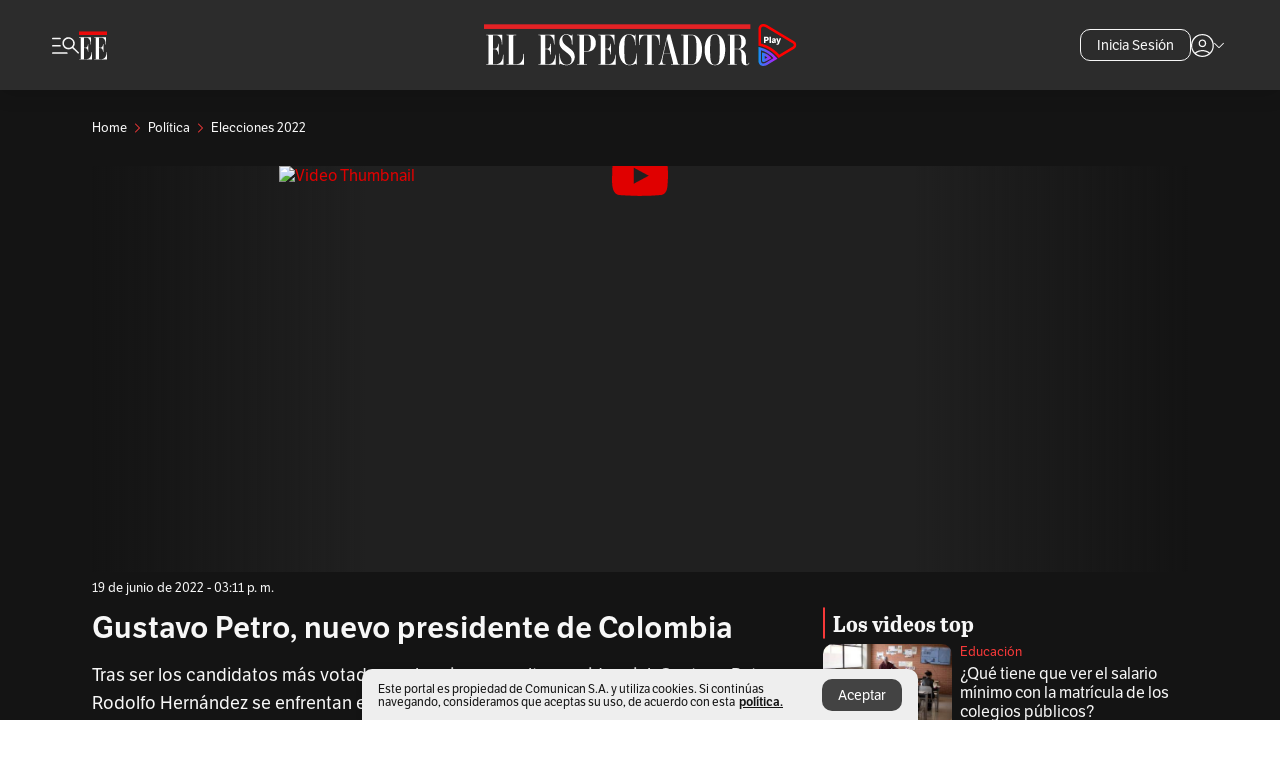

--- FILE ---
content_type: text/html; charset=utf-8
request_url: https://www.elespectador.com/politica/elecciones-colombia-2022/resultados-elecciones-2022-a-que-hora-se-conocera-el-proximo-presidente-de-colombia/
body_size: 19549
content:
<!DOCTYPE html><html lang="es"><head><meta charSet="utf-8"/><link as="style" rel="preload" href="https://use.typekit.net/zke3dlb.css"/><link rel="stylesheet" href="https://use.typekit.net/zke3dlb.css"/><link rel="preload" href="/pf/resources/images/logoShort.svg?d=1149" as="image" type="image/svg+xml"/><link rel="stylesheet" href="/pf/dist/css/el-espectador.css?d=1149"/><link rel="stylesheet" href="/pf/resources/dist/newsletterStructure/css/style.css?d=1149"/><meta name="rating" content="general"/><link rel="preload" href="//securepubads.g.doubleclick.net/tag/js/gpt.js" as="script"/><script async="" src="https://cdn.tinypass.com/api/tinypass.min.js"></script><script defer="" src="/pf/resources/scripts/minified/arcads.minified.js?d=1149"></script><script async="" src="/pf/resources/scripts/minified/pianoInit.minified.js?d=1149"></script><script defer="" src="/pf/resources/scripts/minified/pianoScript.minified.js?d=1149"></script><script defer="" src="/pf/resources/scripts/minified/googlePiano.minified.js?d=1149"></script><script defer="" src="/pf/resources/scripts/minified/gtm.minified.js?d=1149"></script><script defer="" src="/pf/resources/scripts/minified/pixel-fb.minified.js?d=1149"></script><script defer="" src="/pf/resources/scripts/minified/teadsCookieless.minified.js?d=1149"></script><title>Gustavo Petro, nuevo presidente de Colombia | EL ESPECTADOR</title><meta name="description" content="Gustavo Petro y Rodolfo Hernández se enfrentan en las urnas. Aquí los resultados de las Elecciones presidenciales de Colombia 2022."/><meta name="keywords" content="Elecciones 2022, Gustavo Petro, Rodolfo Hernández"/><meta name="news_keywords" content="Elecciones 2022, Gustavo Petro, Rodolfo Hernández"/><meta name="cXenseParse:title" content="Gustavo Petro, nuevo presidente de Colombia"/><meta name="cXenseParse:author" content="Unidad de Video"/><meta name="cXenseParse:description" content="Gustavo Petro y Rodolfo Hernández se enfrentan en las urnas. Aquí los resultados de las Elecciones presidenciales de Colombia 2022."/><meta name="cXenseParse:keywords" content="elecciones-2022,gustavo-petro,rodolfo-hernandez,elecciones-colombia-2022,resultados-elecciones-presidenciales,elecciones-colombia"/><meta name="cXenseParse:pageclass" content="article"/><meta name="cXenseParse:image" content="https://www.elespectador.com/resizer/v2/IXH7QJMV2ZHLNDKVEKJY36CVJ4.jpg?auth=e6e6a7ff459e7c4bc1b4c562804f002498b2feed276d30a404a35122cd29962d&amp;width=657&amp;smart=true&amp;quality=60"/><meta name="cXenseParse:publishtime" content="2022-06-19T15:11:40.905Z"/><meta name="cXenseParse:recs:publishtime" content="2022-06-19T15:11:40.905Z"/><meta name="cXenseParse:articleid" content="JHWICLVKQRCETDNESBZETPWYGU"/><meta name="cXenseParse:recs:articleid" content="JHWICLVKQRCETDNESBZETPWYGU"/><meta name="cXenseParse:recs:category" content="Elecciones 2022"/><meta name="cXenseParse:taxonomy" content="/politica/elecciones-colombia-2022"/><meta name="cXenseParse:esp-section" content="Elecciones 2022"/><meta name="cXenseParse:esp-type" content="video"/><meta name="cXenseParse:url" content="https://www.elespectador.com/politica/elecciones-colombia-2022/resultados-elecciones-2022-a-que-hora-se-conocera-el-proximo-presidente-de-colombia/"/><meta name="cXenseParse:esp-tipo_de_contenido" content=""/><meta name="cXenseParse:esp-modified_time" content="2022-06-21T16:48:31.886-05:00"/><meta name="cXenseParse:esp-author-id" content="unidad-de-video"/><meta name="robots" content="follow, index, max-snippet:150, max-image-preview:large , max-video-preview:-1 "/><link rel="amphtml" href="https://www.elespectador.com/politica/elecciones-colombia-2022/resultados-elecciones-2022-a-que-hora-se-conocera-el-proximo-presidente-de-colombia/?outputType=amp"/><link rel="canonical" href="https://www.elespectador.com/politica/elecciones-colombia-2022/resultados-elecciones-2022-a-que-hora-se-conocera-el-proximo-presidente-de-colombia/"/><link rel="alternate" hrefLang="es" href="https://www.elespectador.com/politica/elecciones-colombia-2022/resultados-elecciones-2022-a-que-hora-se-conocera-el-proximo-presidente-de-colombia/"/><link rel="alternate" type="application/rss+xml" title="El Espectador - Discover - General" href="https://www.elespectador.com/arc/outboundfeeds/discover/?outputType=xml"/><link rel="alternate" type="application/rss+xml" title="El Espectador - Discover - Politica" href="https://www.elespectador.com/arc/outboundfeeds/discover/category/politica/?outputType=xml"/><link rel="alternate" type="application/rss+xml" title="El Espectador - Discover - Politica / Elecciones-colombia-2022" href="https://www.elespectador.com/arc/outboundfeeds/discover/category/politica/elecciones-colombia-2022/?outputType=xml"/><meta name="language" content="spanish"/><meta name="genre" content="news"/><meta name="MobileOptimized" content="width"/><meta name="HandheldFriendly" content="true"/><meta name="viewport" content="width=device-width, initial-scale=1"/><meta name="author" content="El Espectador"/><meta property="ps:breadCrumb" content="Inicio"/><meta property="ps:contentTemplate" content="Home"/><meta property="ps:pageName" content="home"/><meta property="og:site_name" content="ELESPECTADOR.COM"/><meta property="og:url" content="https://www.elespectador.com/politica/elecciones-colombia-2022/resultados-elecciones-2022-a-que-hora-se-conocera-el-proximo-presidente-de-colombia/"/><meta property="og:title" content="Gustavo Petro, nuevo presidente de Colombia"/><meta property="og:description" content="Gustavo Petro y Rodolfo Hernández se enfrentan en las urnas. Aquí los resultados de las Elecciones presidenciales de Colombia 2022."/><meta property="og:image" content="https://www.elespectador.com/resizer/v2/IXH7QJMV2ZHLNDKVEKJY36CVJ4.jpg?auth=e6e6a7ff459e7c4bc1b4c562804f002498b2feed276d30a404a35122cd29962d&amp;width=657&amp;smart=true&amp;quality=60"/><meta property="og:country_name" content="Colombia"/><meta property="og:type" content="article"/><meta name="twitter:card" content="summary_large_image"/><meta name="twitter:site" content="@elespectador"/><meta name="twitter:creator" content="@elespectador"/><meta name="twitter:url" content="https://www.elespectador.com/politica/elecciones-colombia-2022/resultados-elecciones-2022-a-que-hora-se-conocera-el-proximo-presidente-de-colombia/"/><meta property="twitter:title" content="Gustavo Petro, nuevo presidente de Colombia"/><meta property="twitter:description" content="Gustavo Petro y Rodolfo Hernández se enfrentan en las urnas. Aquí los resultados de las Elecciones presidenciales de Colombia 2022."/><meta name="twitter:image" content="https://www.elespectador.com/resizer/v2/IXH7QJMV2ZHLNDKVEKJY36CVJ4.jpg?auth=e6e6a7ff459e7c4bc1b4c562804f002498b2feed276d30a404a35122cd29962d&amp;width=657&amp;smart=true&amp;quality=60"/><meta name="twitter:image:alt" content="Gustavo Petro, nuevo presidente de Colombia"/><meta property="fb:app_id" content="687966271952902"/><meta property="fb:pages" content="14302129065"/><meta name="dcterms.title" content="ELESPECTADOR.COM"/><meta name="dcterms.type" content="Text"/><meta name="dcterms.identifier" content="https://www.elespectador.com/politica/elecciones-colombia-2022/resultados-elecciones-2022-a-que-hora-se-conocera-el-proximo-presidente-de-colombia/"/><meta name="dcterms.format" content="text/html"/><meta name="geo.placename" content="Colombia"/><meta name="geo.position" content="4.6626515162041535;-74.05541002750398"/><meta name="ICBM" content="4.6626515162041535;-74.05541002750398"/><meta name="format-detection" content="telephone=no"/><meta name="distribution" content="global"/><meta name="geo.region" content="CO"/><meta name="EE-adCode" content="PWYGU"/><meta property="article:author" content="El Espectador"/><meta property="article:section" content="Elecciones 2022"/><meta property="article:published_time" content="2022-06-19T15:11:40.905Z"/><meta property="article:content_tier" content="free"/><meta name="article:modified_time" content="2022-06-21T16:48:31.886Z"/><meta name="google-signin-client_id" content="430461265313-2jlpt8n23uj7avn6ijfbj0gmto7dgrko.apps.googleusercontent.com"/><script async="" subscriptions-control="manual" src="https://news.google.com/swg/js/v1/swg.js"></script><script async="" src="https://news.google.com/swg/js/v1/swg-gaa.js"></script><script async="" src="/pf/resources/scripts/minified/membranaMedia.minified.js?d=1149"></script><script type="application/javascript" id="polyfill-script">if(!Array.prototype.includes||!(window.Object && window.Object.assign)||!window.Promise||!window.Symbol||!window.fetch){document.write('<script type="application/javascript" src="/pf/dist/engine/polyfill.js?d=1149&mxId=00000000" defer=""><\/script>')}</script><script id="fusion-engine-react-script" type="application/javascript" src="/pf/dist/engine/react.js?d=1149&amp;mxId=00000000" defer=""></script><script id="fusion-engine-combinations-script" type="application/javascript" src="/pf/dist/components/combinations/article.js?d=1149&amp;mxId=00000000" defer=""></script><link rel="icon" href="/pf/resources/images/favicons/logoFavicon.svg?d=1149" type="image/vnd.microsoft.icon"/><link rel="icon" href="/pf/resources/images/favicons/logoFavicon.svg?d=1149" type="image/svg+xml"/><link rel="icon" type="image/svg+xml" href="/pf/resources/images/favicons/logoFavicon-16.svg?d=1149" sizes="16x16"/><link rel="icon" type="image/svg+xml" href="/pf/resources/images/favicons/logoFavicon-32.svg?d=1149" sizes="32x32"/><link rel="icon" type="image/svg+xml" href="/pf/resources/images/favicons/logoFavicon-48.svg?d=1149" sizes="48x48"/><link rel="icon" type="image/svg+xml" href="/pf/resources/images/favicons/logoFavicon-76.svg?d=1149" sizes="76x76"/><link rel="icon" type="image/svg+xml" href="/pf/resources/images/favicons/logoFavicon-96.svg?d=1149" sizes="96x96"/><link rel="apple-touch-icon-precomposed" type="image/png" href="/pf/resources/images/favicons/favicon-EE-120.png?d=1149" sizes="120x120"/><link rel="apple-touch-icon-precomposed" type="image/png" href="/pf/resources/images/favicons/favicon-EE-152.png?d=1149" sizes="152x152"/><link rel="apple-touch-icon-precomposed" type="image/png" href="/pf/resources/images/favicons/favicon-EE-167.png?d=1149" sizes="167x167"/><link rel="apple-touch-icon-precomposed" type="image/png" href="/pf/resources/images/favicons/favicon-EE-180.png?d=1149" sizes="180x180"/><link rel="icon" type="image/svg+xml" href="/pf/resources/images/favicons/logoFavicon-192.svg?d=1149" sizes="192x192"/><link rel="manifest" href="/manifest.json"/><script defer="" src="https://cdnjs.cloudflare.com/ajax/libs/crypto-js/4.0.0/core.js" integrity="sha256-kZdkZhqgFNaGr6uXhjDI1wJie4rPdXuwZIwGvbkmxAI= sha384-16NHxQ56nk9L6mYJEMueErCQy3apXT3t+s3Zln/9Cb5r65PyVoyYWc1Xis2AyLeO sha512-juG4T5LbIw5oIaxRM4SsstO0WEuz3c6BwPhhzgIXvy98OM7UiZsvzCcTz7Is0zGHHIBPaDkCvJ3++uUqBFkRUg==" crossorigin="anonymous"></script><script defer="" src="https://cdnjs.cloudflare.com/ajax/libs/crypto-js/4.0.0/md5.min.js" integrity="sha256-HX0j5mAQX1PZWyNi/7GYv7G27BRBRlmNKXHbGv4fUYg= sha384-8grjJYqm7LKLYU+wyJNSF5VuUdBkO2nhlP5uc1Yucc9Q1UfngglfeZonVNCLIoCR sha512-VLDQac8zlryHkFvL1HIH9KKjkPNdsNLEXM/vImKGMaNkEXbNtb+dyhnyXFkxai1RVNtwrD5L7vffgtzYzeKI3A==" crossorigin="anonymous"></script><div id="fusion-static-enter:custom-structured-data" style="display:none" data-fusion-component="custom-structured-data"></div><script type="application/ld+json">{
    "@context": "https://schema.org",
    "@type":"Organization",
    "name":"El Espectador",
    "url":"https://www.elespectador.com",
    "logo":{
      "@type":"ImageObject",
      "url":"/pf/resources/images/favicons/favicon-EE-152.png?d=1149",
      "width":"300"
    },
    "contactPoint": {
      "@type": "ContactPoint",
      "telephone": "018000510903",
      "contactType": "Servicio al cliente"
    },
    "sameAs":[
      "https://www.facebook.com/elespectadorcom",
      "https://twitter.com/elespectador",
      "https://www.instagram.com/elespectador/",
      "https://www.youtube.com/user/Elespectadorcom?sub_confirmation=1"
    ]}
    </script><script type="application/ld+json">{
  "@context": "http://schema.org",
  "@type": "WebSite",
  "name": "El Espectador",
  "url": "https://www.elespectador.com",
  "sameAs":[
    "https://www.facebook.com/elespectadorcom",
    "https://twitter.com/elespectador",
    "https://www.instagram.com/elespectador/",
    "https://www.youtube.com/user/Elespectadorcom?sub_confirmation=1"
  ]
  ,
      "potentialAction": {
        "@type": "SearchAction",
        "target": "https://www.elespectador.com/buscador/{q}",
        "query-input": "required name=q"
      }
}</script><div id="fusion-static-exit:custom-structured-data" style="display:none" data-fusion-component="custom-structured-data"></div><script src="https://jsc.mgid.com/site/939125.js" async=""></script><script defer="" src="/pf/resources/scripts/minified/adsmovil.minified.js?d=1149"></script><script type="application/json">var params = {
    'email':'',
    'phone': '',
    'puid': ''
}
adsmovil.Init(params);</script><script defer="" src="/pf/resources/scripts/minified/ssm.minified.js?d=1149"></script>
<script>(window.BOOMR_mq=window.BOOMR_mq||[]).push(["addVar",{"rua.upush":"false","rua.cpush":"true","rua.upre":"false","rua.cpre":"true","rua.uprl":"false","rua.cprl":"false","rua.cprf":"false","rua.trans":"SJ-a3539fbe-fc12-4beb-8541-326bfd12a12c","rua.cook":"false","rua.ims":"false","rua.ufprl":"false","rua.cfprl":"false","rua.isuxp":"false","rua.texp":"norulematch","rua.ceh":"false","rua.ueh":"false","rua.ieh.st":"0"}]);</script>
                              <script>!function(e){var n="https://s.go-mpulse.net/boomerang/";if("False"=="True")e.BOOMR_config=e.BOOMR_config||{},e.BOOMR_config.PageParams=e.BOOMR_config.PageParams||{},e.BOOMR_config.PageParams.pci=!0,n="https://s2.go-mpulse.net/boomerang/";if(window.BOOMR_API_key="GRJMD-A2LGW-55R3Y-KNEZE-U6B3Q",function(){function e(){if(!o){var e=document.createElement("script");e.id="boomr-scr-as",e.src=window.BOOMR.url,e.async=!0,i.parentNode.appendChild(e),o=!0}}function t(e){o=!0;var n,t,a,r,d=document,O=window;if(window.BOOMR.snippetMethod=e?"if":"i",t=function(e,n){var t=d.createElement("script");t.id=n||"boomr-if-as",t.src=window.BOOMR.url,BOOMR_lstart=(new Date).getTime(),e=e||d.body,e.appendChild(t)},!window.addEventListener&&window.attachEvent&&navigator.userAgent.match(/MSIE [67]\./))return window.BOOMR.snippetMethod="s",void t(i.parentNode,"boomr-async");a=document.createElement("IFRAME"),a.src="about:blank",a.title="",a.role="presentation",a.loading="eager",r=(a.frameElement||a).style,r.width=0,r.height=0,r.border=0,r.display="none",i.parentNode.appendChild(a);try{O=a.contentWindow,d=O.document.open()}catch(_){n=document.domain,a.src="javascript:var d=document.open();d.domain='"+n+"';void(0);",O=a.contentWindow,d=O.document.open()}if(n)d._boomrl=function(){this.domain=n,t()},d.write("<bo"+"dy onload='document._boomrl();'>");else if(O._boomrl=function(){t()},O.addEventListener)O.addEventListener("load",O._boomrl,!1);else if(O.attachEvent)O.attachEvent("onload",O._boomrl);d.close()}function a(e){window.BOOMR_onload=e&&e.timeStamp||(new Date).getTime()}if(!window.BOOMR||!window.BOOMR.version&&!window.BOOMR.snippetExecuted){window.BOOMR=window.BOOMR||{},window.BOOMR.snippetStart=(new Date).getTime(),window.BOOMR.snippetExecuted=!0,window.BOOMR.snippetVersion=12,window.BOOMR.url=n+"GRJMD-A2LGW-55R3Y-KNEZE-U6B3Q";var i=document.currentScript||document.getElementsByTagName("script")[0],o=!1,r=document.createElement("link");if(r.relList&&"function"==typeof r.relList.supports&&r.relList.supports("preload")&&"as"in r)window.BOOMR.snippetMethod="p",r.href=window.BOOMR.url,r.rel="preload",r.as="script",r.addEventListener("load",e),r.addEventListener("error",function(){t(!0)}),setTimeout(function(){if(!o)t(!0)},3e3),BOOMR_lstart=(new Date).getTime(),i.parentNode.appendChild(r);else t(!1);if(window.addEventListener)window.addEventListener("load",a,!1);else if(window.attachEvent)window.attachEvent("onload",a)}}(),"".length>0)if(e&&"performance"in e&&e.performance&&"function"==typeof e.performance.setResourceTimingBufferSize)e.performance.setResourceTimingBufferSize();!function(){if(BOOMR=e.BOOMR||{},BOOMR.plugins=BOOMR.plugins||{},!BOOMR.plugins.AK){var n="true"=="true"?1:0,t="",a="ck6mu5qx3thim2l4ssqq-f-1206bd85a-clientnsv4-s.akamaihd.net",i="false"=="true"?2:1,o={"ak.v":"39","ak.cp":"927404","ak.ai":parseInt("594085",10),"ak.ol":"0","ak.cr":9,"ak.ipv":4,"ak.proto":"h2","ak.rid":"1d1d83a1","ak.r":41406,"ak.a2":n,"ak.m":"dscr","ak.n":"ff","ak.bpcip":"18.188.202.0","ak.cport":36074,"ak.gh":"23.216.9.134","ak.quicv":"","ak.tlsv":"tls1.3","ak.0rtt":"","ak.0rtt.ed":"","ak.csrc":"-","ak.acc":"","ak.t":"1769772193","ak.ak":"hOBiQwZUYzCg5VSAfCLimQ==shv5q8QKTLeVtuQAYMwBOl48PTr2Nobpu+9jXbLJakD/NtL8zFj0PxOzLrFLqms30SOZKn9p0rK2SMwxnLM4fueaIhNnBH5yNaNd7i40qGLvEo2QoOOTGUEDg2dXx0eDRddZRsVupSxqoMsMMS1piwlgXgVGVYlhKqcanixaYOWK4zMUjm2oHHuFbbZuoDHNu+rIUdAkTN39TR5kOwkTOVA13xe/yva/wMkp9dKVKHY089HT7fLdK+gNH0OLcmRytYsTBlQMURXOTJhKybLDab+FCXjGz5DOEBFDqItamhB8IVP+lRNOnEYSfzP77CpQiw/gex07aza8+tvicZVogMMPf5YEJx/YXBvHylUpn+9YONtkJTMMAxZi05MgzKbxBC0nCpL5w1y7FNiSr+Clu5mASzmiLJsws0K6Z80tV6k=","ak.pv":"62","ak.dpoabenc":"","ak.tf":i};if(""!==t)o["ak.ruds"]=t;var r={i:!1,av:function(n){var t="http.initiator";if(n&&(!n[t]||"spa_hard"===n[t]))o["ak.feo"]=void 0!==e.aFeoApplied?1:0,BOOMR.addVar(o)},rv:function(){var e=["ak.bpcip","ak.cport","ak.cr","ak.csrc","ak.gh","ak.ipv","ak.m","ak.n","ak.ol","ak.proto","ak.quicv","ak.tlsv","ak.0rtt","ak.0rtt.ed","ak.r","ak.acc","ak.t","ak.tf"];BOOMR.removeVar(e)}};BOOMR.plugins.AK={akVars:o,akDNSPreFetchDomain:a,init:function(){if(!r.i){var e=BOOMR.subscribe;e("before_beacon",r.av,null,null),e("onbeacon",r.rv,null,null),r.i=!0}return this},is_complete:function(){return!0}}}}()}(window);</script></head><body class=""><noscript><iframe src="https://www.googletagmanager.com/ns.html?id=GTM-5FQVPR" title="Tag manager no script" height="0" width="0" style="display:none;visibility:hidden"></iframe></noscript><div id="fusion-app"><div id="containerNoAdsLayout" class="Site_skin Site_skin_video "><div class="Auth"></div><div class="OneSignal"></div><div><div><style>.onesignal-slidedown-container {
    display: none !important;
  }
  </style><div class="Modal-hide"><div class="Modal-Container"><div id=""><div><div id="notificationPopup"><div class="Modal-Container"><div><img class="Modal-Image" src="/pf/resources/images/logoShortLight.svg?d=1149" alt="Logo El Espectador"/></div><div><div class="Modal-Text">No te pierdas ningún acontecimiento, accede a nuestras notificaciones</div><div class="Modal-ContainerButton"><button class="Button Button_text Button_ Button_text_" type="button">No, gracias</button><div class="onesignal-customlink-container"></div></div></div></div></div></div></div></div></div></div></div><header id="header-layout_eePlayArticles"><div class="Header Header-TopBar Header_darkSite "><div class="Header-Content"><div class="BurgerMenu-OpenButton"><svg viewBox="0 0 1024 1024" style="display:inline-block;stroke:currentColor;fill:currentColor"><path d="M28.158 828.615c-37.317 1.365-37.772-58.706 0-57.341h537.91c37.317-1.365 37.772 58.706 0 57.341h-537.91zM28.158 552.834c-37.317 1.365-37.772-58.706 0-57.341h277.601c15.928 0 29.125 12.743 28.67 28.67 0 15.928-12.743 29.125-28.67 28.67h-277.601zM28.158 277.053c-37.317 1.365-37.772-58.706 0-57.341h277.601c15.928 0 29.125 12.743 28.67 28.67 0 15.928-12.743 29.125-28.67 28.67h-277.601zM627.959 658.869c-201.147 9.557-314.463-258.943-165.195-394.559 194.776-202.513 531.539 84.191 348.594 304.907l203.423 200.237c12.743 10.467 11.832 29.58 0 40.957-10.467 11.377-29.58 10.467-40.957 0l-203.423-200.237c-40.957 30.946-91.472 49.149-142.897 49.149zM627.959 601.528c48.694 0 90.562-16.838 124.693-50.514s51.425-74.634 51.425-122.872c0-48.239-17.293-89.197-51.425-122.872s-75.999-50.514-124.693-50.514-90.562 16.838-124.693 50.514c-34.131 33.676-51.425 74.634-51.425 122.872s17.293 89.197 51.425 122.872c34.131 33.676 75.999 50.514 124.693 50.514z"></path></svg></div><div class="Header-Logo "><a href="/" rel="noreferrer"><picture class="Header-LogoImage"><img src="/pf/resources/images/logoShortLight.svg?d=1149" alt="Elespectador.com: Últimas noticias de Colombia y el mundo" width="28" height="29"/></picture></a></div><div class="Header-Logo Header-EEPlayLogo"><a href="/ee-play/" rel="noreferrer"><picture class="Header-LogoImage"><img src="/pf/resources/images/logo_ee_play.svg?d=1149" alt="Elespectador.com: Últimas noticias de Colombia y el mundo" width="183" height="25"/></picture></a></div><div class="Header-ContainerUser"><div class="Header-User" id="UserAvatarContainer"><div class="Header-UserContainer"><div class="Header-Anon "><svg class="Header-AvatarCircle" viewBox="0 0 1024 1024" style="display:inline-block;stroke:currentColor;fill:currentColor"><path d="M177.79 824.384c190.977-148.689 469.712-148.689 660.689 0 276.462-268.732 58.657-784.824-330.117-767.545-388.774-17.279-607.034 499.268-330.572 767.545zM507.908 586.117c-224.171 2.274-224.171-343.758 0-341.485 224.171-2.274 224.171 343.758 0 341.485zM507.908 1024.455c-677.513-16.824-677.513-1007.631 0-1024 677.513 16.824 677.513 1007.631 0 1024zM507.908 967.616c100.49 0.455 211.893-37.741 286.465-102.764-155.964-127.318-417.876-130.046-572.931 0 74.572 65.023 185.975 103.673 286.465 102.764zM507.908 529.279c148.234 4.092 148.234-231.901 0-227.808-148.234-4.092-148.234 231.901 0 227.808z"></path></svg><svg class="Header-Arrow " viewBox="0 0 422 1024" style="display:inline-block;stroke:currentColor;fill:currentColor"><path d="M336.696 512.431l-321.106-321.106c-35.676-32.942 19.56-91.257 53.521-53.521l331.738 331.738c12.684 12.684 17.846 25.385 17.846 42.877 0 17.151-5.146 30.19-17.846 42.877l-331.738 331.738c-32.942 35.338-91.257-19.56-53.521-53.521l321.106-321.106z"></path></svg></div></div></div></div></div><div class="Header-Logo Header-EEPlayLogo"><a href="/ee-play/" rel="noreferrer"><picture class="Header-LogoImage"><img src="/pf/resources/images/logo_ee_play.svg?d=1149" alt="Elespectador.com: Últimas noticias de Colombia y el mundo" width="183" height="25"/></picture></a></div><div class="Header-ScrollProgressBar Header-ScrollProgressBar_hide"><div class="Header-ScrollProgressBarFill" style="width:0%"></div></div></div><div class="Header-BlackPlaceholder"></div><div class="PianoContainer-UserMenu"></div></header><div class="Container  "><div id="onlive-layout" class="GlobalContainer Layout-Container 
          
          "><div></div></div><div id="main-layout" class="
            GlobalContainer Layout-Container Layout-Container_fitMargin"><section id=""><div><script type="application/ld+json">{
    "@context": "https://schema.org",
    "@type": "BreadcrumbList",
    "itemListElement": [
      {
        "@type": "ListItem",
        "position": 0,
        "item":
        {
          "@id": "/",
          "name": "Home"
        }
      },
      
          {
            "@type": "ListItem",
            "position": 1,
            "item":
            {
              "@id": "/politica",
              "name": "Política"
            }
          },
          {
            "@type": "ListItem",
            "position": 2,
            "item":
            {
              "@id": "/politica/elecciones-colombia-2022",
              "name": "Elecciones 2022"
            }
          }
    ]
  }</script><div class="Breadcrumb   Breadcrumb_onDark"><div class="Breadcrumb-Container"><span class="Breadcrumb-Text"><a href="/"><h3>Home</h3></a></span><span class="Breadcrumb-Text Breadcrumb-SectionText"><svg class="Breadcrumb Breadcrumb-Icon" viewBox="0 0 422 1024" style="display:inline-block;stroke:currentColor;fill:currentColor"><path d="M336.696 512.431l-321.106-321.106c-35.676-32.942 19.56-91.257 53.521-53.521l331.738 331.738c12.684 12.684 17.846 25.385 17.846 42.877 0 17.151-5.146 30.19-17.846 42.877l-331.738 331.738c-32.942 35.338-91.257-19.56-53.521-53.521l321.106-321.106z"></path></svg><a href="/politica/"><div class="">Política</div></a></span><span class="Breadcrumb-Text Breadcrumb-SectionText"><svg class="Breadcrumb Breadcrumb-Icon" viewBox="0 0 422 1024" style="display:inline-block;stroke:currentColor;fill:currentColor"><path d="M336.696 512.431l-321.106-321.106c-35.676-32.942 19.56-91.257 53.521-53.521l331.738 331.738c12.684 12.684 17.846 25.385 17.846 42.877 0 17.151-5.146 30.19-17.846 42.877l-331.738 331.738c-32.942 35.338-91.257-19.56-53.521-53.521l321.106-321.106z"></path></svg><a href="/politica/elecciones-colombia-2022/"><div class="">Elecciones 2022</div></a></span></div></div></div><div class="VideoHeader-Container   "><div class="Article-VideoBackground"><div class="Article-Video Article-Video_featured false Article-Video_horizontal"><div class="ImageArticle ImageArticle-ImageFrame VideoCaption-ImageFrame "><script type="application/ld+json">{
    "@context": "https://schema.org",
    "@type": "VideoObject",
    "name": "Gustavo Petro, nuevo presidente de Colombia",
    "description": "Gustavo Petro y Rodolfo Hernández se enfrentan en las urnas. Aquí los resultados de las Elecciones presidenciales de Colombia 2022.",
    "thumbnailUrl": "https://cloudfront-us-east-1.images.arcpublishing.com/elespectador/IXH7QJMV2ZHLNDKVEKJY36CVJ4.jpg",
    "uploadDate": "2022-06-19T10:11:40-05:00",
    "publisher": {
      "@id": "elespectador.com",
      "@type": "Organization",
      "name": "El Espectador",
      "logo": {
        "@type": "ImageObject",
        "url": "/pf/resources/images/favicons/favicon-EE-152.png?d=1149"
      }
    },
    "contentUrl": "null",
    "embedUrl": "null",
    "duration": "400",
    "datePublished" : "2022-06-21T16:48:31.591Z"
  }</script><div></div></div></div></div><div class="VideoHeader-Info"><div class="VideoHeader-Date">19 de junio de 2022 - 03:11 p. m.</div></div></div><div class="Layout-Divisions"><div class="Article Article_video"><div class="Article_video
          "><div class=" Layout_video"><section class="pure-u-xl-8-12"><div class="ArticleHeader ArticleHeader_video ArticleHeader_dark
        "><h1 class="Title ArticleHeader-Title">Gustavo Petro, nuevo presidente de Colombia</h1><h2 class="ArticleHeader-Hook"><div>Tras ser los candidatos más votados en la primera vuelta presidencial, Gustavo Petro y Rodolfo Hernández se enfrentan en las urnas para definir quién será el inquilino de la Casa de Nariño durante los próximos cuatro años.</div></h2><a href="https://profile.google.com/cp/CgkvbS8wOTFneHk" class="BannerAlert BannerAlert_google BannerAlert_dark BannerAlert_video"><svg class="BannerAlert-Icon" viewBox="0 0 1024 1024" style="display:inline-block;stroke:currentColor;fill:currentColor"><path d="M665.19 773.325c58.982-34.406 106.086-90.112 129.434-154.829h-272.384v-202.342h490.291c35.635 188.416-35.635 373.555-181.453 493.568l-165.478-136.397z" fill="rgb(81, 142, 247)"></path><path d="M665.19 773.325l165.478 136.397c-248.218 203.981-620.134 124.109-769.229-156.877l163.43-134.349c63.898 176.128 279.347 248.218 440.32 154.829z" fill="rgb(41, 179, 70)"></path><path d="M222.413 411.648l-165.478-133.939c133.939-263.373 465.306-357.581 719.258-203.571 8.192 4.915 58.163 38.502 58.982 43.418l-2.048 4.506-162.202 132.301c-138.035-87.654-323.174-46.285-412.877 89.293-11.469 17.203-29.082 49.152-35.226 67.994z" fill="rgb(251, 64, 29)"></path><path d="M222.413 411.648c-20.89 60.621-19.661 146.637 2.458 206.848l-163.43 134.349c-79.872-150.323-82.33-323.174-4.506-475.136l165.478 134.349z" fill="rgb(250, 186, 1)"></path></svg><div class="BannerAlert-Text"><span>Sigue a </span><span class="BannerAlert-Text_semibold">El Espectador</span><span> en Discover: los temas que te gustan, directo y al instante.</span></div></a><section class="ArticleHeader-ContainerSocial"><div class="SocialMedia SocialMedia_dark"><div class="SocialMedia_share"><div class="SocialMedia-shareIcon"><div class="PopUpShare PopUpShare_dark"><a href=""><svg class="SocialMedia-Icon" viewBox="0 0 1476 1024" style="display:inline-block;stroke:currentColor;fill:currentColor"><path d="M499.144 480.391c-133.72-3.483-253.532 115.83-250.049 250.049v178.467c1.488 46.732-73.080 46.732-71.582 0v-178.467c-4.473-172.996 148.137-325.614 321.133-321.133h684.031l-266.951-267.45c-36.29-31.818 19.388-85.010 50.707-50.707 9.444 17.899 357.423 334.061 330.582 353.948 27.834 18.39-322.63 337.046-330.582 353.948-31.319 35.791-85.010-19.388-51.206-50.707l267.45-267.45h-683.537z"></path></svg><span class="PopUpShare-Text">Compartir</span></a><div class="PopUpShare-Box false"><div class="PopUpShare-Box_share"><span><svg url="https://www.elespectador.com/politica/elecciones-colombia-2022/resultados-elecciones-2022-a-que-hora-se-conocera-el-proximo-presidente-de-colombia//?utm_source=interno&amp;utm_medium=boton&amp;utm_campaign=share_content&amp;utm_content=boton_copiar_articulos" viewBox="0 0 1023 1024" style="display:inline-block;stroke:currentColor;fill:currentColor"><path d="M480.997 846.401c-193.23 201.753-505.448-110.823-303.697-303.697l113.305-113.305c23.446-24.859 62.518 13.499 37.298 37.298-51.145 58.608-170.144 137.821-160.554 228.038-6.036 140.305 181.86 217.379 276.343 114.733l113.305-113.305c23.446-25.216 62.518 13.856 37.298 37.298l-113.305 113.305zM419.543 641.451c-5.323 5.323-11.366 7.82-18.466 7.82s-13.499-2.483-18.823-7.82-7.82-11.366-7.82-18.466 2.483-13.499 7.82-18.466l223.415-223.415c5.323-5.323 11.366-7.82 18.466-7.82s13.499 2.483 18.823 7.82 7.82 11.366 7.82 18.466-2.483 13.499-7.82 18.466l-223.415 223.415zM734.957 592.79c-23.446 24.859-62.518-13.499-37.298-37.298l113.305-113.305c149.895-149.895-79.214-378.991-229.454-229.454l-113.305 113.305c-23.446 25.216-62.518-13.856-37.298-37.298l113.305-113.305c79.916-84.18 223.772-84.18 303.697 0 84.18 79.916 84.18 223.772 0 303.697l-113.305 113.305z"></path></svg>Copiar link</span></div><div class="PopUpShare-Box_share"><button aria-label="twitter" class="react-share__ShareButton" style="background-color:transparent;border:none;padding:0;font:inherit;color:inherit;cursor:pointer"><svg class="SocialMedia-Icon_share" viewBox="0 0 1024 1024" style="display:inline-block;stroke:currentColor;fill:currentColor"><path d="M155.566 176.768l276.5 369.906-278.22 300.558h62.753l243.544-263.31 196.846 263.31h213.176l-292.261-390.526 259.304-279.938h-62.753l-224.345 242.392-181.373-242.392h-213.176zM247.821 222.896h97.994l432.362 578.209h-97.994l-432.362-578.209z"></path></svg></button><span>X</span></div><div class="PopUpShare-Box_share"><button aria-label="facebook" class="react-share__ShareButton" style="background-color:transparent;border:none;padding:0;font:inherit;color:inherit;cursor:pointer"><svg class="SocialMedia-Icon_share" viewBox="0 0 1024 1024" style="display:inline-block;stroke:currentColor;fill:currentColor"><path d="M431.718 557.963h-7.548q-41.545 0-83.032 0c-14.248 0-19.31-5.12-19.31-19.427q0-55.296 0-110.592c0-14.131 5.383-19.573 19.427-19.573h90.463v-80.223c-0.058-1.789-0.090-3.893-0.090-6.004 0-35.463 9.242-68.767 25.448-97.635l-0.519 1.006c18.196-31.379 46.465-55.204 80.308-67.313l1.056-0.33c20.012-7.313 43.117-11.543 67.209-11.543 0.883 0 1.764 0.006 2.644 0.017l-0.134-0.001q44.822 0 89.644 0c12.815 0 18.52 5.705 18.52 18.608q0 51.99 0 103.98c0 13.078-5.442 18.344-18.608 18.432-24.459 0.263-48.976 0-73.406 1.083-0.707-0.052-1.531-0.081-2.363-0.081-12.838 0-24.032 7.037-29.936 17.465l-0.089 0.171c-3.010 5.801-4.934 12.611-5.32 19.829l-0.005 0.124c-0.556 27.034-0.234 54.126-0.234 82.183h105.326c14.921 0 20.041 5.12 20.041 20.129q0 54.945 0 109.978c0 14.629-4.798 19.485-19.836 19.544h-105.911v296.55c0 15.828-4.974 20.86-20.48 20.86h-114.103c-13.78 0-19.134-5.383-19.134-19.105v-298.423z"></path></svg></button><span>Facebook</span></div><div class="PopUpShare-Box_share"><button aria-label="whatsapp" class="react-share__ShareButton" style="background-color:transparent;border:none;padding:0;font:inherit;color:inherit;cursor:pointer"><svg class="SocialMedia-Icon_share" viewBox="0 0 1026 1024" style="display:inline-block;stroke:currentColor;fill:currentColor"><path d="M512 73.728c241.664 0 438.272 196.608 438.272 438.272s-196.608 438.272-438.272 438.272c-74.547 0-147.866-18.842-212.173-54.886l-25.395-13.926-28.262 6.963-149.504 36.454 33.997-158.515 5.734-26.214-12.698-23.757c-33.587-63.488-50.381-131.891-50.381-203.981 0.41-242.074 197.018-438.682 438.682-438.682zM512 0c-282.624 0-512 229.376-512 512 0 86.016 21.299 167.117 58.982 238.387l-58.982 273.613 263.782-64.307c73.318 40.96 158.106 64.307 248.218 64.307 282.624 0 512-229.376 512-512s-229.376-512-512-512z"></path><path d="M512 581.222c-55.296-45.466-137.626-99.123-90.112-164.25 25.395-51.2-40.55-176.128-105.677-127.795-208.077 182.682 373.555 580.403 433.766 362.496 16.794-44.646-31.949-68.813-65.946-81.51-78.234-24.166-70.042 99.123-172.032 10.65z"></path></svg></button><span>Whatsapp</span></div><div class="PopUpShare-Box_share"><button aria-label="linkedin" class="react-share__ShareButton" style="background-color:transparent;border:none;padding:0;font:inherit;color:inherit;cursor:pointer"><svg class="SocialMedia-Icon_share" viewBox="0 0 1024 1024" style="display:inline-block;stroke:currentColor;fill:currentColor"><path d="M576.154 1024h-212.862v-673.49c0-6.391 0.492-10.815 8.849-10.815 64.891 0.983 130.274-1.966 195.165 0.983v93.404c90.454-158.295 381.481-151.904 436.048 33.429 44.735 177.467 13.765 374.107 22.614 555.998h-212.862v-343.627c3.933-75.706-16.223-179.434-112.576-171.568-102.253-1.966-129.782 93.404-124.866 178.942v336.253z"></path><path d="M17.698 340.678h211.879v683.322h-211.879z"></path><path d="M246.783 123.391c2.458 160.261-249.241 160.261-246.783 0 0-68.332 55.059-123.391 123.391-123.391 0.381-0.004 0.83-0.007 1.281-0.007 67.441 0 122.113 54.672 122.113 122.113 0 0.279-0.001 0.558-0.003 0.836l0-0.043z"></path></svg></button><span>LinkedIn</span></div><div class="PopUpShare-Box_share"><button aria-label="email" class="react-share__ShareButton" style="background-color:transparent;border:none;padding:0;font:inherit;color:inherit;cursor:pointer"><svg class="SocialMedia-Icon_share" viewBox="0 0 1024 1024" style="display:inline-block;stroke:currentColor;fill:currentColor"><path d="M797.318 283.809c11.392 0 20.941 9.239 20.941 20.941v414.502c0 11.392-9.239 20.941-20.941 20.941h-570.944c-11.564 0-20.941-9.377-20.941-20.941v0-414.502c0-11.392 9.239-20.941 20.941-20.941h571.248zM797.625 243.775h-571.248c-33.569 0-60.976 27.407-60.976 60.976v414.502c0 33.569 27.407 60.976 60.976 60.976h571.248c33.569 0 60.976-27.407 60.976-60.976v-414.502c0-33.569-27.407-60.976-60.976-60.976z"></path><path d="M200.508 289.045l311.648 202.938 306.411-198.010" fill="none" stroke-linejoin="miter" stroke-linecap="butt" stroke-miterlimit="10" stroke-width="76.41791044776119"></path></svg></button><span>Correo electrónico</span></div></div></div></div><div title="Guardar artículo"><div class="Bookmark Bookmark_darkMode  "><svg class="SocialMedia-Icon" viewBox="0 0 592 1024" style="display:inline-block;stroke:currentColor;fill:currentColor"><path d="M40.757 198.221l7.844 638.467 247.543-90.669 247.859 90.669 14.747-638.467h-517.988z" fill="none"></path><path d="M296.148 779.903l-179.46 77.179c-25.729 10.981-50.51 9.099-73.727-6.277s-34.822-37.022-34.822-64.634v-548.738c0-21.963 7.532-40.476 22.279-55.219s33.259-22.279 55.219-22.279h420.727c21.963 0 40.476 7.532 55.219 22.279s22.279 33.259 22.279 55.219v548.421c0 27.607-11.607 49.256-34.822 64.634s-47.692 17.57-73.727 6.277l-179.46-77.179zM506.667 207.947h-420.727c-29.495 4.082-29.495 29.495-29.495 29.495v546.543s0 37.966 41.415 27.607l198.289-85.651 198.289 85.651s37.966 10.665 41.415-27.607v-546.543c-0.939-23.841-29.495-29.495-29.495-29.495z"></path></svg><div class="Bookmark-Text">Guardar</div></div></div><div class="SocialMedia-CommentCounter SocialMedia-CommentCounter_video"><a href="#comments"><svg class="SocialMedia-Icon" viewBox="0 0 1210 1024" style="display:inline-block;stroke:currentColor;fill:currentColor"><path d="M777.548 203.929c112.553 0 203.795 91.239 203.795 203.795v0 37.361c0.001 0.173 0.001 0.373 0.001 0.576 0 95.536-65.976 175.658-154.852 197.293l-1.39 0.287-19.023 4.482-76.289 76.289v-75.132h-297.332c-112.553 0-203.795-91.239-203.795-203.795v0-37.361c0-112.553 91.239-203.795 203.795-203.795v0zM777.548 136h-345.089c-150.069 0-271.724 121.655-271.724 271.724v0 37.361c0 150.069 121.655 271.724 271.724 271.724v0h229.605v171.185l178.658-178.658c120.519-29.53 208.536-136.613 208.549-264.25v-37.363c0-150.069-121.655-271.724-271.724-271.724v0z"></path></svg><span>Comentar (0)</span></a></div><a class="SocialMedia_whatsappChanel" href="https://whatsapp.com/channel/0029VZzbXdXLSmbdQGUY8H02" id="Whatsapp-Icon"><svg class="SocialMedia-Icon SocialMedia_whatsapp video" viewBox="0 0 1026 1024" style="display:inline-block;stroke:currentColor;fill:currentColor"><path d="M512 73.728c241.664 0 438.272 196.608 438.272 438.272s-196.608 438.272-438.272 438.272c-74.547 0-147.866-18.842-212.173-54.886l-25.395-13.926-28.262 6.963-149.504 36.454 33.997-158.515 5.734-26.214-12.698-23.757c-33.587-63.488-50.381-131.891-50.381-203.981 0.41-242.074 197.018-438.682 438.682-438.682zM512 0c-282.624 0-512 229.376-512 512 0 86.016 21.299 167.117 58.982 238.387l-58.982 273.613 263.782-64.307c73.318 40.96 158.106 64.307 248.218 64.307 282.624 0 512-229.376 512-512s-229.376-512-512-512z"></path><path d="M512 581.222c-55.296-45.466-137.626-99.123-90.112-164.25 25.395-51.2-40.55-176.128-105.677-127.795-208.077 182.682 373.555 580.403 433.766 362.496 16.794-44.646-31.949-68.813-65.946-81.51-78.234-24.166-70.042 99.123-172.032 10.65z"></path></svg><div class="Bookmark-Text">Únete</div></a></div></div></section></div><article><div class="Article-Content 
        
        no-paywall   Article-Content_video "><script type="application/ld+json">{
      "@context": "https://schema.org",
      "@type": "NewsArticle",
      "mainEntityOfPage": {
        "@type": "WebPage",
        "@id": "https://www.elespectador.com/politica/elecciones-colombia-2022/resultados-elecciones-2022-a-que-hora-se-conocera-el-proximo-presidente-de-colombia/"
      },      
    "mainEntity": {
              "@type": "ItemList",
              "itemListElement": [
      {
          "@type": "ListItem",
          "position": 0,
          "item":
          {
            "@type":"WebPage",
            "@id": "https://www.elespectador.com/tags/elecciones-2022/",
            "name": "Elecciones 2022"
          }
        },{
          "@type": "ListItem",
          "position": 1,
          "item":
          {
            "@type":"WebPage",
            "@id": "https://www.elespectador.com/tags/gustavo-petro/",
            "name": "Gustavo Petro"
          }
        },{
          "@type": "ListItem",
          "position": 2,
          "item":
          {
            "@type":"WebPage",
            "@id": "https://www.elespectador.com/tags/rodolfo-hernandez/",
            "name": "Rodolfo Hernández"
          }
        },{
          "@type": "ListItem",
          "position": 3,
          "item":
          {
            "@type":"WebPage",
            "@id": "https://www.elespectador.com/tags/elecciones-colombia-2022/",
            "name": "Elecciones Colombia 2022"
          }
        },{
          "@type": "ListItem",
          "position": 4,
          "item":
          {
            "@type":"WebPage",
            "@id": "https://www.elespectador.com/tags/resultados-elecciones-presidenciales/",
            "name": "Resultados Elecciones presidenciales"
          }
        },{
          "@type": "ListItem",
          "position": 5,
          "item":
          {
            "@type":"WebPage",
            "@id": "https://www.elespectador.com/tags/elecciones-colombia/",
            "name": "Elecciones Colombia"
          }
        }
    ]},  
      "headline": "Gustavo Petro, nuevo presidente de Colombia",
      "alternativeHeadline": "Gustavo Petro, nuevo presidente de Colombia",
      "articleSection": "Elecciones 2022",
      "url": "https://www.elespectador.com/politica/elecciones-colombia-2022/resultados-elecciones-2022-a-que-hora-se-conocera-el-proximo-presidente-de-colombia/",
      "image": "https://www.elespectador.com/pf/resources/images/redes_espectador.webp?d=1149",
      "datePublished": "2022-06-19T10:11:40-05:00",
      "dateModified": "2022-06-21T11:48:31-05:00",
      "author": [
         {
                      "@type": "Person",
                      "name":"Unidad de Video"
                      ,"url":"https://www.elespectador.com/autores/unidad-de-video/"
                    }
      ],
       "publisher": {
        "@id": "https://www.elespectador.com",
        "@type": "NewsMediaOrganization",
        "name": "El Espectador",
        "logo": {
          "@type": "ImageObject",
          "url": "https://www.elespectador.com/pf/resources/images/favicons/favicon-EE-152.png?d=1149"
        }
      },
      "description": "Gustavo Petro y Rodolfo Hernández se enfrentan en las urnas. Aquí los resultados de las Elecciones presidenciales de Colombia 2022.",
      "isAccessibleForFree":"false"
      ,"articleBody":"“Antes de las 8:00 p.m. habrá nuevo presidente”, dice el registrador Alexander Vega. ¿Más o menos a qué horas sabremos el nombre del nuevo presidente? Antes de las 8:00 p.m. Tras las dificultades del 13 de marzo y después con lo sucedido el 29 de mayo, ¿cree que la confianza en la Registraduría está recuperada? Como he manifestado en diversos escenarios, así como las campañas políticas y la mayoría de los colombianos, el balance positivo sobre la organización de la jornada electoral del pasado 29 de mayo me dejó satisfecho. Demostramos que la Registraduría ha cumplido de manera rigurosa con la dirección de las elecciones, garantizado la publicidad y transparencia de estas. Hemos respondido con vehemencia y evidencia que las acusaciones de un supuesto fraude en las elecciones legislativas son absolutamente falsas."
      
        ,"hasPart": {
          "@type": "WebPageElement",
          "isAccessibleForFree": false
        },
        "isPartOf":{
          "@type": ["CreativeWork","Product"],
          "name": "Suscripción Digital",
          "description": "Apreciado lector, te invitamos a suscribirte a uno de nuestros planes para continuar disfrutando de este contenido exclusivo.",
          "sku": "https://www.elespectador.com/suscripcion-digital/",
          "brand": {
            "@type": "Brand",
            "name": "El Espectador"
          },
          "offers":{
            "@type": "Offer",
            "url": "https://www.elespectador.com/suscripcion-digital/"
          }
        }
      
    }</script><script type="application/ld+json">{
    "@context": "https://schema.org",
    "@type": "DataFeed",
    "name": "Gustavo Petro, nuevo presidente de Colombia",
    "description": "Gustavo Petro y Rodolfo Hernández se enfrentan en las urnas. Aquí los resultados de las Elecciones presidenciales de Colombia 2022.",
    "creator": {
      "@type": "Organization",
      "name": "El Espectador",
      "logo": {
        "@type": "ImageObject",
        "url": "/pf/resources/images/favicons/favicon-EE-152.png?d=1149"
      }
    },
    "dataFeedElement": [
      {
            "@type": "DataFeedItem",
            "item":
            {
              "@type":"Thing",
              "name": "Elecciones 2022"
            }
          },{
            "@type": "DataFeedItem",
            "item":
            {
              "@type":"Thing",
              "name": "Gustavo Petro"
            }
          },{
            "@type": "DataFeedItem",
            "item":
            {
              "@type":"Thing",
              "name": "Rodolfo Hernández"
            }
          },{
            "@type": "DataFeedItem",
            "item":
            {
              "@type":"Thing",
              "name": "Elecciones Colombia 2022"
            }
          },{
            "@type": "DataFeedItem",
            "item":
            {
              "@type":"Thing",
              "name": "Resultados Elecciones presidenciales"
            }
          },{
            "@type": "DataFeedItem",
            "item":
            {
              "@type":"Thing",
              "name": "Elecciones Colombia"
            }
          }
    ]
  }</script><section><p class="font--secondary">“Antes de las 8:00 p.m. habrá nuevo presidente”, dice el registrador Alexander Vega.</p><p class="font--secondary"><b>¿Más o menos a qué horas sabremos el nombre del nuevo presidente?</b></p><p class="font--secondary">Antes de las 8:00 p.m.</p><p class="font--secondary"><b>Tras las dificultades del 13 de marzo y después con lo sucedido el 29 de mayo, ¿cree que la confianza en la Registraduría está recuperada?</b></p><p class="font--secondary">Como he manifestado en diversos escenarios, así como las campañas políticas y la mayoría de los colombianos, el balance positivo sobre la organización de la jornada electoral del pasado 29 de mayo me dejó satisfecho. Demostramos que la Registraduría ha cumplido de manera rigurosa con la dirección de las elecciones, garantizado la publicidad y transparencia de estas. Hemos respondido con vehemencia y evidencia que las acusaciones de un supuesto fraude en las elecciones legislativas son absolutamente falsas.</p><div class="sunmedia-1"></div><div class="EED_VIDEO Ads-MembranaNotBranded"></div></section><div class="ACredit_sign ACredit_sign_video"><div class="ACredit ACredit_video"><div class="ACredit-Info"><h3 class="ACredit-Author"><a href="/autores/unidad-de-video/">Unidad de Video</a></h3></div></div></div><div id="fusion-static-enter:CertificateComponent-template" style="display:none" data-fusion-component="CertificateComponent-template" data-persistent-entry="true"></div><a class="CertificateComponent CertificateComponent_article CertificateComponent_onDark" href="/entretenimiento/cine-y-tv/el-espectador-recibe-certificacion-jti-al-periodismo-de-confianza/"><img class="CertificateComponent-Logo" src="/pf/resources/images/jti-oscuro.png?d=1149" width="170" height="34" alt="Logo JTI"/><div class="CertificateComponent-TextContainer"><span>Conoce más</span><svg class="CertificateComponent-Arrow" viewBox="0 0 422 1024" style="display:inline-block;stroke:currentColor;fill:currentColor"><path d="M336.696 512.431l-321.106-321.106c-35.676-32.942 19.56-91.257 53.521-53.521l331.738 331.738c12.684 12.684 17.846 25.385 17.846 42.877 0 17.151-5.146 30.19-17.846 42.877l-331.738 331.738c-32.942 35.338-91.257-19.56-53.521-53.521l321.106-321.106z"></path></svg></div></a><div id="fusion-static-exit:CertificateComponent-template" style="display:none" data-fusion-component="CertificateComponent-template" data-persistent-exit="true"></div><div class="Tags Tags-white  Tags_video"><div class="Tags-TittleContainer"><h4 class="Tags-Title">Temas Relacionados</h4></div><div class="swiper CarouselTags" style="--swiper-navigation-color:#141414;--swiper-navigation-size:14px"><div class="swiper-wrapper"><div class="swiper-slide" data-swiper-slide-index="0"><div class="Tags-Container"><span class="Tags-Item"><a href="/tags/elecciones-2022/"><h4>Elecciones 2022</h4></a></span></div></div><div class="swiper-slide" data-swiper-slide-index="1"><div class="Tags-Container"><span class="Tags-Item"><a href="/tags/gustavo-petro/"><h4>Gustavo Petro</h4></a></span></div></div><div class="swiper-slide" data-swiper-slide-index="2"><div class="Tags-Container"><span class="Tags-Item"><a href="/tags/rodolfo-hernandez/"><h4>Rodolfo Hernández</h4></a></span></div></div><div class="swiper-slide" data-swiper-slide-index="3"><div class="Tags-Container"><span class="Tags-Item"><a href="/tags/elecciones-colombia-2022/"><h4>Elecciones Colombia 2022</h4></a></span></div></div><div class="swiper-slide" data-swiper-slide-index="4"><div class="Tags-Container"><span class="Tags-Item"><a href="/tags/resultados-elecciones-presidenciales/"><h4>Resultados Elecciones presidenciales</h4></a></span></div></div><div class="swiper-slide" data-swiper-slide-index="5"><div class="Tags-Container"><span class="Tags-Item"><a href="/tags/elecciones-colombia/"><h4>Elecciones Colombia</h4></a></span></div></div></div><div class="swiper-button-prev"></div><div class="swiper-button-next"></div></div></div></div></article><!--$--><div data-google-interstitial="false"><div class="pianoYellowBannerArticleVideo PianoContainer PianoContainer_article" id="pianoSubContainer"></div></div><!--/$--><div class="Comments Comments_dark" id="comments"><div class="Comments-PianoBanner"><div data-google-interstitial="false"><div class="Block-piano Block ViaforaBanner" id="pianoContainer"><p> </p></div></div></div><div class="Comments-NoComments Comments-NoComments_dark">Sin comentarios aún. <span> Suscríbete e inicia la conversación</span></div></div></section><section class="pure-u-xl-4-12 "><div class="Ads-mediaPagina Article-Sidebar 
                      
                      
                      Article-Sidebar_video
                    "><div class="Article-SidebarContainer" id="Article-SidebarContainer"><div><div class="Widget " id="Widget Related"></div></div></div></div></section></div></div></div></div></section><section class=""></section><section class=""></section><section class="Layout-Container Layout-WidgetElements"></section></div></div><div class="Toastify"></div><footer><div class="lazyload-wrapper "><div style="height:400px" class="lazyload-placeholder"></div></div></footer><div class="Cookies-GeneralContainer" data-google-interstitial="false"><div class="Cookies-Container Cookies-hide"><div class="Cookies-Text">Este portal es propiedad de Comunican S.A. y utiliza cookies. Si continúas navegando, consideramos que aceptas su uso, de acuerdo con esta  <a class="Cookies-Linked" href="/terminos/politica-de-uso-de-cookies/">política.</a></div><div class="Cookies-ContainerButtons"><div class="Cookies-AceptButton"><button class="Button Button_secondary Cookies-TextButton" type="button">Aceptar</button></div></div></div></div></div></div><script id="fusion-metadata" type="application/javascript">window.Fusion=window.Fusion||{};Fusion.arcSite="el-espectador";Fusion.contextPath="/pf";Fusion.mxId="00000000";Fusion.deployment="1149";Fusion.globalContent={"_id":"JHWICLVKQRCETDNESBZETPWYGU","canonical_url":"/politica/elecciones-colombia-2022/resultados-elecciones-2022-a-que-hora-se-conocera-el-proximo-presidente-de-colombia/","content_elements":[{"_id":"OSFLMWXT7RFW3MZJILTBU6OW7A","type":"text","additional_properties":{"_id":1655651262282},"content":"Tras ser los candidatos más votados en la primera vuelta presidencial, Gustavo Petro y Rodolfo Hernández se enfrentan en las urnas para definir quién será el inquilino de la Casa de Nariño durante los próximos cuatro años."},{"_id":"3JYXDKIGFVDX5N5O4BKXDG5L2U","type":"text","additional_properties":{"_id":1655656953716},"content":"“Antes de las 8:00 p.m. habrá nuevo presidente”, dice el registrador Alexander Vega."},{"_id":"HIOQVBFYTJFTNOCHDTHIFGJYT4","type":"text","additional_properties":{"_id":1655656953717},"content":"<b>¿Más o menos a qué horas sabremos el nombre del nuevo presidente?</b>"},{"_id":"3MCYV4FGVNFLJM77V6NFOWM3MA","type":"text","additional_properties":{"_id":1655656953718},"content":"Antes de las 8:00 p.m."},{"_id":"RMPYPOOT2BFE5EHLPGZUPAEUJI","type":"text","additional_properties":{"_id":1655656953719},"content":"<b>Tras las dificultades del 13 de marzo y después con lo sucedido el 29 de mayo, ¿cree que la confianza en la Registraduría está recuperada?</b>"},{"_id":"N4G5TCR47NH3HASCZVFSGYDYJQ","type":"text","additional_properties":{"_id":1655656953720},"content":"Como he manifestado en diversos escenarios, así como las campañas políticas y la mayoría de los colombianos, el balance positivo sobre la organización de la jornada electoral del pasado 29 de mayo me dejó satisfecho. Demostramos que la Registraduría ha cumplido de manera rigurosa con la dirección de las elecciones, garantizado la publicidad y transparencia de estas. Hemos respondido con vehemencia y evidencia que las acusaciones de un supuesto fraude en las elecciones legislativas son absolutamente falsas."},{"_id":"PHHXMDZX5FAT5DO5Z5IPITKALM","type":"raw_html","additional_properties":{"_id":"FE7FWJFP4ZHDFN2RMXL22T22Q4"},"content":"<iframe width=\"560\" height=\"315\" src=\"https://www.youtube.com/embed/ngqEsJ6Cphk\" title=\"YouTube video player\" frameborder=\"0\" allow=\"accelerometer; autoplay; clipboard-write; encrypted-media; gyroscope; picture-in-picture\" allowfullscreen></iframe>"}],"created_date":"2022-06-19T15:07:41.009Z","credits":{"by":[{"_id":"unidad-de-video","type":"author","version":"0.5.8","name":"Unidad de Video","image":{"url":"","version":"0.5.8"},"description":"","url":"","slug":"","social_links":[{"site":"email","url":""}],"socialLinks":[{"site":"email","url":"","deprecated":true,"deprecation_msg":"Please use social_links."}],"additional_properties":{"original":{"_id":"unidad-de-video","firstName":"Unidad","lastName":"de Video","byline":"Unidad de Video","image":"","email":"","affiliations":"","education":[],"awards":[],"books":[],"podcasts":[],"bio_page":"","bio":"","longBio":"","slug":"","native_app_rendering":false,"fuzzy_match":false,"contributor":false,"status":true,"last_updated_date":"2021-06-16T16:14:28.576Z"}}}]},"description":{"basic":"Gustavo Petro y Rodolfo Hernández se enfrentan en las urnas. Aquí los resultados de las Elecciones presidenciales de Colombia 2022."},"display_date":"2022-06-19T15:11:40.905Z","first_publish_date":"2022-06-19T15:11:40.905Z","headlines":{"basic":"Gustavo Petro, nuevo presidente de Colombia","meta_title":"Gustavo Petro, nuevo presidente de Colombia","mobile":"","native":"","print":"","tablet":"","web":""},"label":{"coleccion_video":{"display":true,"text":"Actualidad","url":"T4NJ7RCXBZGCZBA7ZSVGDPYNUM"}},"last_updated_date":"2022-06-21T16:48:31.886Z","promo_items":{"basic":{"_id":"IXH7QJMV2ZHLNDKVEKJY36CVJ4","additional_properties":{"countryId":48,"fullSizeResizeUrl":"/resizer/KhYXEIp-ZtL0E6GVyEckNKr_WjE=/arc-anglerfish-arc2-prod-elespectador/public/IXH7QJMV2ZHLNDKVEKJY36CVJ4.jpg","galleries":[],"ingestionMethod":"manual","keywords":["gustavo petro y rodolfo hernández tendrán que ir a debate"],"mime_type":"image/jpeg","originalName":"MSFD.jpg","originalUrl":"https://cloudfront-us-east-1.images.arcpublishing.com/elespectador/IXH7QJMV2ZHLNDKVEKJY36CVJ4.jpg","proxyUrl":"/resizer/KhYXEIp-ZtL0E6GVyEckNKr_WjE=/arc-anglerfish-arc2-prod-elespectador/public/IXH7QJMV2ZHLNDKVEKJY36CVJ4.jpg","published":true,"resizeUrl":"/resizer/KhYXEIp-ZtL0E6GVyEckNKr_WjE=/arc-anglerfish-arc2-prod-elespectador/public/IXH7QJMV2ZHLNDKVEKJY36CVJ4.jpg","restricted":false,"thumbnailResizeUrl":"/resizer/_MRx9icbNGxfiv0BzvkMgXJ7QoQ=/300x0/arc-anglerfish-arc2-prod-elespectador/public/IXH7QJMV2ZHLNDKVEKJY36CVJ4.jpg","version":0,"template_id":595},"address":{"region":""},"alt_text":"Gustavo Petro y Rodolfo Hernández tendrán que ir a debate","caption":"Gustavo Petro y Rodolfo Hernández tendrán que ir a debate","copyright":"El Espectador","created_date":"2022-06-15T14:24:38Z","credits":{"affiliation":[],"by":[{"_id":"Agencia AFP","type":"author","version":"0.5.8","name":"Agencia AFP","image":{"url":"","version":"0.5.8"},"description":"","url":"","slug":"","social_links":[{"site":"email","url":""}],"socialLinks":[{"site":"email","url":"","deprecated":true,"deprecation_msg":"Please use social_links."}],"additional_properties":{"original":{"_id":"Agencia AFP","firstName":"Agencia","lastName":"AFP","byline":"Agencia AFP","role":"Agencia AFP","image":"","email":"","affiliations":"","education":[],"awards":[],"books":[],"podcasts":[],"bio_page":"","bio":"","longBio":"","slug":"","native_app_rendering":false,"fuzzy_match":false,"contributor":false,"status":true,"last_updated_date":"2020-05-25T01:02:46.256Z"}}},{"byline":"José Vargas","name":"José Vargas","type":"author"}]},"height":1080,"image_type":"photograph","last_updated_date":"2022-06-15T14:24:38Z","licensable":false,"owner":{"id":"elespectador","sponsored":false},"source":{"additional_properties":{"editor":"photo center"},"edit_url":"","system":"photo center"},"subtitle":"Arrancó la segunda vuelta de las elecciones presidenciales 2022","taxonomy":{"associated_tasks":[]},"type":"image","url":"https://cloudfront-us-east-1.images.arcpublishing.com/elespectador/IXH7QJMV2ZHLNDKVEKJY36CVJ4.jpg","version":"0.10.3","width":1920,"syndication":{},"country_name":"Colombia"}},"publish_date":"2022-06-21T16:48:31.591Z","related_content":{"basic":[],"redirect":[]},"revision":{"revision_id":"OZRLOUBDDZHSHM2AZRNXFU2B5A","parent_id":"55KU7QOG6JBELOMRSXL6ZZVK34","editions":["default"],"branch":"default","published":true},"source":{"name":"elespectador","source_type":"staff","system":"composer"},"subheadlines":{"basic":""},"subtype":"video","taxonomy":{"primary_section":{"_id":"/politica/elecciones-colombia-2022","_website":"el-espectador","type":"section","version":"0.6.0","name":"Elecciones 2022","description":"Encuentre aquí el especial informativo de El Espectador sobre las elecciones presidenciales y Congreso 2022. Noticias, fotos, videos y más sobre la Elecciones 2022 en El Espectador.","path":"/politica/elecciones-colombia-2022","parent_id":"/politica","parent":{"default":"/politica"},"additional_properties":{"original":{"_id":"/politica/elecciones-colombia-2022","social":{"facebook":"https://www.facebook.com/elespectadorcom/","rss":null,"instagram":null,"twitter":null},"navigation":{"nav_title":"Elecciones 2022: Noticias sobre la elecciones presidenciales y al congreso de Colombia"},"site":{"site_tagline":null,"site_keywords":"Elecciones 2022, Elecciones presidenciales 2022, Elecciones, Elecciones al Congreso, Elecciones hoy, Elecciones en Colombia","site_title":"Elecciones 2022: Noticias sobre la elecciones presidenciales y al congreso de Colombia","site_description":"Encuentre aquí el especial informativo de El Espectador sobre las elecciones presidenciales y Congreso 2022. Noticias, fotos, videos y más sobre la Elecciones 2022 en El Espectador.","site_about":null,"site_url":null,"pagebuilder_path_for_native_apps":null},"site_topper":{"site_logo_image":null},"_admin":{"alias_ids":["/politica/elecciones-colombia-2022"]},"_website":"el-espectador","name":"Elecciones 2022","order":{"burgerMenuRedesign":2001,"treeCallBySection":1023},"parent":{"default":"/politica","burgerMenuRedesign":"/politica","treeCallBySection":"/"},"ancestors":{"default":["/politica"],"burgerMenuRedesign":["/politica"],"treeCallBySection":["/"]},"inactive":false,"node_type":"section"}}},"sections":[{"_id":"/politica/elecciones-colombia-2022","_website":"el-espectador","type":"section","version":"0.6.0","name":"Elecciones 2022","description":"Encuentre aquí el especial informativo de El Espectador sobre las elecciones presidenciales y Congreso 2022. Noticias, fotos, videos y más sobre la Elecciones 2022 en El Espectador.","path":"/politica/elecciones-colombia-2022","parent_id":"/politica","parent":{"default":"/politica"},"additional_properties":{"original":{"_id":"/politica/elecciones-colombia-2022","social":{"facebook":"https://www.facebook.com/elespectadorcom/","rss":null,"instagram":null,"twitter":null},"navigation":{"nav_title":"Elecciones 2022: Noticias sobre la elecciones presidenciales y al congreso de Colombia"},"site":{"site_tagline":null,"site_keywords":"Elecciones 2022, Elecciones presidenciales 2022, Elecciones, Elecciones al Congreso, Elecciones hoy, Elecciones en Colombia","site_title":"Elecciones 2022: Noticias sobre la elecciones presidenciales y al congreso de Colombia","site_description":"Encuentre aquí el especial informativo de El Espectador sobre las elecciones presidenciales y Congreso 2022. Noticias, fotos, videos y más sobre la Elecciones 2022 en El Espectador.","site_about":null,"site_url":null,"pagebuilder_path_for_native_apps":null},"site_topper":{"site_logo_image":null},"_admin":{"alias_ids":["/politica/elecciones-colombia-2022"]},"_website":"el-espectador","name":"Elecciones 2022","order":{"burgerMenuRedesign":2001,"treeCallBySection":1023},"parent":{"default":"/politica","burgerMenuRedesign":"/politica","treeCallBySection":"/"},"ancestors":{"default":["/politica"],"burgerMenuRedesign":["/politica"],"treeCallBySection":["/"]},"inactive":false,"node_type":"section"}},"_website_section_id":"el-espectador./politica/elecciones-colombia-2022"},{"_id":"/politica","_website":"el-espectador","type":"section","version":"0.6.0","name":"Política","description":"Todas las noticias de Política: Actualidad de los políticos Colombianos, política internacional, partidos políticos Colombianos, un análisis de la políticas mundial en El Espectador.","path":"/politica","parent_id":"/","parent":{"default":"/"},"additional_properties":{"original":{"_id":"/politica","social":{"rss":null,"twitter":null,"facebook":null,"instagram":null},"site":{"site_keywords":"Noticias de política, noticias politícas, políticos colombianos, partidos políticos colombianos, política en el mundo","pagebuilder_path_for_native_apps":null,"site_title":"Noticias políticas de Colombia e internacionales a hoy","site_tagline":null,"site_description":"Todas las noticias de Política: Actualidad de los políticos Colombianos, política internacional, partidos políticos Colombianos, un análisis de la políticas mundial en El Espectador.","site_url":null,"site_about":null},"site_topper":{"site_logo_image":null},"navigation":{"nav_title":null},"name":"Política","_website":"el-espectador","parent":{"default":"/","footerSections":null,"BurgerMenu":null,"burgerMenuRedesign":"/","mainNavRedesign":"/","footerRedesign":"/","treeCallBySection":"/","MainNav":null,"trendNav":"/"},"ancestors":{"default":[],"footerSections":[],"BurgerMenu":[],"burgerMenuRedesign":[],"mainNavRedesign":["/"],"footerRedesign":[],"treeCallBySection":["/"],"MainNav":[],"trendNav":["/"]},"_admin":{"alias_ids":["/politica"]},"inactive":false,"node_type":"section","order":{"default":1020,"burgerMenuRedesign":1003,"footerRedesign":1003,"treeCallBySection":1070,"mainNavRedesign":1002,"trendNav":1002}}},"_website_section_id":"el-espectador./politica"}],"seo_keywords":["Elecciones 2022","Gustavo Petro","Rodolfo Hernández"],"tags":[{"description":"Elecciones 2022","slug":"elecciones-2022","text":"Elecciones 2022"},{"description":"Gustavo Petro","slug":"gustavo-petro","text":"Gustavo Petro"},{"description":"Rodolfo Hernández","slug":"rodolfo-hernandez","text":"Rodolfo Hernández"},{"description":"Elecciones Colombia 2022","slug":"elecciones-colombia-2022","text":"Elecciones Colombia 2022"},{"description":"Resultados Elecciones presidenciales","slug":"resultados-elecciones-presidenciales","text":"Resultados Elecciones presidenciales"},{"description":"Elecciones Colombia","slug":"elecciones-colombia","text":"Elecciones Colombia"}]},"type":"story","website_url":"/politica/elecciones-colombia-2022/resultados-elecciones-2022-a-que-hora-se-conocera-el-proximo-presidente-de-colombia/","metaImage":{"1200":"https://www.elespectador.com/resizer/v2/IXH7QJMV2ZHLNDKVEKJY36CVJ4.jpg?auth=e6e6a7ff459e7c4bc1b4c562804f002498b2feed276d30a404a35122cd29962d&width=657&smart=true&quality=60"}};Fusion.globalContentConfig={"source":"story","query":{"uri":"/politica/elecciones-colombia-2022/resultados-elecciones-2022-a-que-hora-se-conocera-el-proximo-presidente-de-colombia/","arc-site":"el-espectador"}};Fusion.lastModified=1769772194092;Fusion.contentCache={"sectionsData":{"{\"section\":\"/politica/elecciones-colombia-2022/resultados-elecciones-2022-a-que-hora-se-conocera-el-proximo-presidente-de-colombia\",\"site\":\"el-espectador\"}":{"data":{"count":0,"q_results":[],"_id":"c8ee58b5f3caf7d3afdf796a9c97f80fcccf496ae567624dc0a39b4016a7ad39"},"expires":1769772493961,"lastModified":1769772193940}},"ril":{"{\"user\":{}}":{"data":{"message":"No user","_id":"b4831fa62bde690661eb933f00f39b1350b03ef879b02469acab26003ed00227"},"expires":1769772196378,"lastModified":1769772076378}},"relatedLinks":{"{\"_id\":\"JHWICLVKQRCETDNESBZETPWYGU\",\"site\":\"el-espectador\"}":{"data":{"basic":[],"redirect":[],"_id":"e5e6c6360fa794f2ecce7cdced9b29108ad9043258738ef5726433e08c242d98"},"expires":1769772494080,"lastModified":1769772193938}}};Fusion.layout="ContainerNoAds";Fusion.metas={};Fusion.outputType="article";Fusion.template="template/t5bqr42WvxOEtJJwt";Fusion.tree={"collection":"layouts","type":"ContainerNoAds","props":{"collection":"layouts","type":"ContainerNoAds","id":"ContainerNoAds","childProps":[{"collection":"sections","id":0},{"collection":"sections","id":1},{"collection":"sections","id":2},{"collection":"sections","id":3},{"collection":"sections","id":4},{"collection":"sections","id":5},{"collection":"sections","id":6}]},"children":[{"collection":"sections","props":{"collection":"sections","id":0},"children":[{"collection":"features","type":"global/Header","props":{"collection":"features","type":"global/Header","id":"f0fyQcoS3kZ2b89","name":"Encabezado","contentConfig":{"contentService":"","contentConfigValues":{},"inherit":true},"customFields":{"ad":true,"excludeURLS":[],"bannerData":{"Autos":"/resizer/fGfT5mFivof9YsisLhRh3Pfr8G0=/arc-anglerfish-arc2-sandbox-sandbox-elespectador/public/FTVVCWTA4BFCFNLNZE4263EYRU.jpg","Autos Mobile":"/resizer/zCInfqdOgMsiP57lw_t99hbF8mE=/arc-anglerfish-arc2-sandbox-sandbox-elespectador/public/M7XLVUHJ6BHEDE4Q7S6L2PBICI.jpg","Autos Rule":"/autos","Turismo Mobile":"/resizer/3aaDIhTUUjAZqnn03K9lzWZprjg=/arc-anglerfish-arc2-prod-elespectador/public/MRADSQ43URH4JLSNUMPNANQF54.png","Turismo Rule":"/turismo/","Cultura":"/resizer/Io6qzHEMrAvmRdOnctLzEYOaIKQ=/arc-anglerfish-arc2-sandbox-sandbox-elespectador/public/WY7LYUYOXFGFBJKTEICP4BLG5U.jpg","Cultura Mobile":"/resizer/WGunMpAoGvTmAH7G7LklomZtP_8=/arc-anglerfish-arc2-sandbox-sandbox-elespectador/public/D7BOMEQ23NE35IICD3JWF4URSY.jpg","Cultura Rule":"/el-magazin-cultural","Colombia2020":"/resizer/6WXxZx1AT6PweEBTFs218xJM6Co=/arc-anglerfish-arc2-prod-elespectador/public/VYPO3CVD35G5NJDX5AKVWJEAD4.jpg","Colombia2020 Mobile":"/resizer/cPxZOiZhqSKbxf864emr05ADh8c=/arc-anglerfish-arc2-prod-elespectador/public/ERP4E2JAJRE2TDM5REE4Z5U75E.jpg","Colombia2020 Rule":"/colombia-20","Autos Link":"/autos/","Vea Link":"/revista-vea/","Turismo Link":"/turismo/","Cultura Link":"/el-magazin-cultural/","Colombia2020 Link":"/colombia-20/","impactomujer":"/resizer/cRGyaCp7F91oskQX3hJdOb67MxE=/arc-anglerfish-arc2-prod-elespectador/public/JZAFSGAV3BFPRKBCLYN2UNQ4TI.jpg","impactomujer Mobile":"/resizer/0PutHu4IV6D0uVoS0Mq_6UXAwf4=/arc-anglerfish-arc2-prod-elespectador/public/NVAHIUH2MVCC7P4DWRVXZDWAWA.jpg","impactomujer Rule":"/impacto-mujer","impactomujer Link":"/impacto-mujer/","Gastronomia Rule":"/gastronomia-y-recetas","Gastronomia":"/resizer/hxUmIisqbbwGMFFxhHI9qZEsTpY=/arc-anglerfish-arc2-prod-elespectador/public/UQJOOP525ZEWRHQO5IKOWMZDAY.png","Gastronomia Mobile":"/resizer/8QejGgbcN5e-3pq2lxwgZ7YFvQk=/arc-anglerfish-arc2-prod-elespectador/public/K5QNMIB2TRDRBA5D2LAGGXVJKM.png","Carrito":"/resizer/qERHAKnk7rSs4P6y7p3qDA7HvYY=/arc-anglerfish-arc2-prod-elespectador/public/VF3Q4MJMKFBPBFJI4ISSEJOMVE.jpg","Carrito Mobile":"/resizer/Zt4bey4COL07rSyz4O1op3TIvrI=/arc-anglerfish-arc2-prod-elespectador/public/YO6XS65OS5FGDH5BKFOYC6MJLU.jpg","Carrito Rule":"/el-carrito","Carrito Link":"/el-carrito/","Red Zoocial Rule":"/la-red-zoocial/","Red Zoocial":"/resizer/9HwJYrsXH40SQ886yRrZxEb_D8U=/arc-anglerfish-arc2-prod-elespectador/public/5GR2Z2FFCRBWPB3KITBXTTTESA.jpg","Red Zoocial Mobile":"/resizer/xUN9Mj9A76E6Veo5B_2LEYijKb8=/arc-anglerfish-arc2-prod-elespectador/public/AWQNX76PGJGUBEX2FIRTMQUCWY.jpg","Perros Rule":"/la-red-zoocial/perros/","Perros":"/resizer/CZnXT72P9wJioujCi6GucaWfKrA=/arc-anglerfish-arc2-prod-elespectador/public/YALVNUWPPVA2TOYKSNVLCGLKYM.jpg","Perros Mobile":"/resizer/NlwNAncUw1ONMKUUSeigOuQA8Dw=/arc-anglerfish-arc2-prod-elespectador/public/IDFHRANT35B7ZLZTMFYCNZYDUM.jpg","Gatos Rule":"/la-red-zoocial/gatos/","Gatos":"/resizer/yQu_i1vEO1-PHwesgq-1R0Hyxos=/arc-anglerfish-arc2-prod-elespectador/public/L7DZ2EGDX5FW5BYL2BUQQFXZ7A.jpg","Gatos Mobile":"/resizer/n4lvrLRCr-JmN6kgXtFAx2MgvWo=/arc-anglerfish-arc2-prod-elespectador/public/BISMBKWBKBEEXAMRIQZSC64RL4.jpg","Turismo":"/resizer/FibfXejdhUuvyJfvtCsTn7oU0Ro=/arc-anglerfish-arc2-prod-elespectador/public/KPKQWMU5ZRA7LJC6NAO33KJ224.png"},"tendencias":null,"logosURLS":{"/gastronomia-y-recetas":"","/colombia-20":"","/el-magazin-cultural/":"","/turismo":"","/autos":"","/impacto-mujer":"","/desaparecidos-colombia":"","/la-red-zoocial":""},"removeH1inSections":null,"removeH1":true,"bmcImage":"","bmcTitle":"","bmcHook":"","bmcLink":""},"displayProperties":{},"localEdits":{},"variants":{}}}]},{"collection":"sections","props":{"collection":"sections","id":1},"children":[]},{"collection":"sections","props":{"collection":"sections","id":2},"children":[{"collection":"features","type":"global/Breadcrumbs","props":{"collection":"features","type":"global/Breadcrumbs","id":"f0fqKgIvOumv5m4","name":"Miga de pan","contentConfig":{"contentService":"","contentConfigValues":{},"inherit":true},"customFields":{},"displayProperties":{},"localEdits":{},"variants":{}}},{"collection":"features","type":"VideoHeader/default","props":{"collection":"features","type":"VideoHeader/default","id":"f0frkaxIHUcpbpT","name":"VideoHeader","contentConfig":{"contentService":"","contentConfigValues":{},"inherit":true},"customFields":{},"displayProperties":{},"localEdits":{},"variants":{}}},{"collection":"features","type":"Article/body","props":{"collection":"features","type":"Article/body","id":"f0fUNtJCOumv5eg","name":"Article body","contentConfig":{"contentService":"","contentConfigValues":{},"inherit":true},"customFields":{},"displayProperties":{},"localEdits":{},"variants":{}}}]},{"collection":"sections","props":{"collection":"sections","id":3},"children":[]},{"collection":"sections","props":{"collection":"sections","id":4},"children":[]},{"collection":"sections","props":{"collection":"sections","id":5},"children":[]},{"collection":"sections","props":{"collection":"sections","id":6},"children":[{"collection":"features","type":"global/Footer","props":{"collection":"features","type":"global/Footer","id":"f0farGRVOumv55R","name":"Footer","contentConfig":{"contentService":"","contentConfigValues":{},"inherit":true},"customFields":{"rows":8,"columns":4,"links":{"video":"/video/","podcast":"/podcast-espanol-el-espectador/","historias":"/historias-visuales/","eventos":"/eventos-ee/","pasatiempos":"https://pasatiempos.elespectador.com/","ayuda":"/ayuda-el-espectador/","suscripcion":"/suscripcion-digital/?utm_source=interno&utm_medium=boton&utm_campaign=suscripcion_digital&utm_content=boton_footer","terminos":"/terminos/terminos-y-condiciones/","politicas":"/terminos/politica-de-tratamiento-de-datos/","iab":"https://www.iabcolombia.com/","sic":"https://www.sic.gov.co/","ami":"https://ami.org.co/","android":"https://play.google.com/store/search?q=el%20espectador&c=apps&hl=es_CO&gl=US","ios":"https://apps.apple.com/co/app/el-espectador-app/id461138822","newsletter":"/newsletters/","premium":"/para-ti/premium/","impreso":"/edicion-impresa/"},"removeSticky":null,"removOutOfPage":null},"displayProperties":{},"localEdits":{},"variants":{}}}]}]};Fusion.spa=false;Fusion.spaEnabled=false;</script><script defer="" src="/pf/resources/scripts/minified/cxenseMetatags.body.minified.js?d=1149"></script><script defer="" src="/pf/resources/scripts/minified/pianoResetToken.body.minified.js?d=1149"></script><script defer="" src="/pf/resources/scripts/minified/teadsAdEE.minified.js?d=1149"></script></body></html>

--- FILE ---
content_type: text/html;charset=UTF-8
request_url: https://buy.tinypass.com/checkout/offer/getFraudPreventionConfig?aid=ZUhps7eupu
body_size: -153
content:
{"models":{"config":{"aid":"ZUhps7eupu","enabled":false,"captcha3SiteKey":null}},"routes":{},"errors":[]}

--- FILE ---
content_type: text/css;charset=utf-8
request_url: https://use.typekit.net/zke3dlb.css
body_size: 1122
content:
/*
 * The Typekit service used to deliver this font or fonts for use on websites
 * is provided by Adobe and is subject to these Terms of Use
 * http://www.adobe.com/products/eulas/tou_typekit. For font license
 * information, see the list below.
 *
 * abril-titling:
 *   - http://typekit.com/eulas/00000000000000007735a435
 *   - http://typekit.com/eulas/00000000000000007735a440
 *   - http://typekit.com/eulas/00000000000000007735a437
 *   - http://typekit.com/eulas/00000000000000007735a449
 * abril-titling-narrow:
 *   - http://typekit.com/eulas/00000000000000007735a425
 *   - http://typekit.com/eulas/00000000000000007735a42f
 *   - http://typekit.com/eulas/00000000000000007735a43b
 *   - http://typekit.com/eulas/00000000000000007735a445
 *   - http://typekit.com/eulas/00000000000000007735a452
 * lft-etica:
 *   - http://typekit.com/eulas/000000000000000077359a7d
 *   - http://typekit.com/eulas/000000000000000077359a81
 *   - http://typekit.com/eulas/000000000000000077359a84
 *   - http://typekit.com/eulas/000000000000000077359a87
 *   - http://typekit.com/eulas/000000000000000077359a8a
 *   - http://typekit.com/eulas/00000000000000000001735c
 *   - http://typekit.com/eulas/000000000000000077359a90
 *   - http://typekit.com/eulas/000000000000000077359a95
 *   - http://typekit.com/eulas/000000000000000077359a98
 *
 * © 2009-2026 Adobe Systems Incorporated. All Rights Reserved.
 */
/*{"last_published":"2024-04-16 19:33:33 UTC"}*/

@import url("https://p.typekit.net/p.css?s=1&k=zke3dlb&ht=tk&f=5898.5899.5900.5901.5902.13429.13430.13432.13434.22660.22667.22668.22670.22679.22681.22683.22684.22685&a=123529761&app=typekit&e=css");

@font-face {
font-family:"lft-etica";
src:url("https://use.typekit.net/af/706098/000000000000000077359a7d/30/l?primer=7cdcb44be4a7db8877ffa5c0007b8dd865b3bbc383831fe2ea177f62257a9191&fvd=n4&v=3") format("woff2"),url("https://use.typekit.net/af/706098/000000000000000077359a7d/30/d?primer=7cdcb44be4a7db8877ffa5c0007b8dd865b3bbc383831fe2ea177f62257a9191&fvd=n4&v=3") format("woff"),url("https://use.typekit.net/af/706098/000000000000000077359a7d/30/a?primer=7cdcb44be4a7db8877ffa5c0007b8dd865b3bbc383831fe2ea177f62257a9191&fvd=n4&v=3") format("opentype");
font-display:swap;font-style:normal;font-weight:400;font-stretch:normal;
}

@font-face {
font-family:"lft-etica";
src:url("https://use.typekit.net/af/202077/000000000000000077359a81/30/l?primer=7cdcb44be4a7db8877ffa5c0007b8dd865b3bbc383831fe2ea177f62257a9191&fvd=n3&v=3") format("woff2"),url("https://use.typekit.net/af/202077/000000000000000077359a81/30/d?primer=7cdcb44be4a7db8877ffa5c0007b8dd865b3bbc383831fe2ea177f62257a9191&fvd=n3&v=3") format("woff"),url("https://use.typekit.net/af/202077/000000000000000077359a81/30/a?primer=7cdcb44be4a7db8877ffa5c0007b8dd865b3bbc383831fe2ea177f62257a9191&fvd=n3&v=3") format("opentype");
font-display:swap;font-style:normal;font-weight:300;font-stretch:normal;
}

@font-face {
font-family:"lft-etica";
src:url("https://use.typekit.net/af/1600d7/000000000000000077359a84/30/l?primer=7cdcb44be4a7db8877ffa5c0007b8dd865b3bbc383831fe2ea177f62257a9191&fvd=n2&v=3") format("woff2"),url("https://use.typekit.net/af/1600d7/000000000000000077359a84/30/d?primer=7cdcb44be4a7db8877ffa5c0007b8dd865b3bbc383831fe2ea177f62257a9191&fvd=n2&v=3") format("woff"),url("https://use.typekit.net/af/1600d7/000000000000000077359a84/30/a?primer=7cdcb44be4a7db8877ffa5c0007b8dd865b3bbc383831fe2ea177f62257a9191&fvd=n2&v=3") format("opentype");
font-display:swap;font-style:normal;font-weight:200;font-stretch:normal;
}

@font-face {
font-family:"lft-etica";
src:url("https://use.typekit.net/af/40148d/000000000000000077359a87/30/l?primer=7cdcb44be4a7db8877ffa5c0007b8dd865b3bbc383831fe2ea177f62257a9191&fvd=n6&v=3") format("woff2"),url("https://use.typekit.net/af/40148d/000000000000000077359a87/30/d?primer=7cdcb44be4a7db8877ffa5c0007b8dd865b3bbc383831fe2ea177f62257a9191&fvd=n6&v=3") format("woff"),url("https://use.typekit.net/af/40148d/000000000000000077359a87/30/a?primer=7cdcb44be4a7db8877ffa5c0007b8dd865b3bbc383831fe2ea177f62257a9191&fvd=n6&v=3") format("opentype");
font-display:swap;font-style:normal;font-weight:600;font-stretch:normal;
}

@font-face {
font-family:"lft-etica";
src:url("https://use.typekit.net/af/ac8fff/000000000000000077359a8a/30/l?primer=7cdcb44be4a7db8877ffa5c0007b8dd865b3bbc383831fe2ea177f62257a9191&fvd=n7&v=3") format("woff2"),url("https://use.typekit.net/af/ac8fff/000000000000000077359a8a/30/d?primer=7cdcb44be4a7db8877ffa5c0007b8dd865b3bbc383831fe2ea177f62257a9191&fvd=n7&v=3") format("woff"),url("https://use.typekit.net/af/ac8fff/000000000000000077359a8a/30/a?primer=7cdcb44be4a7db8877ffa5c0007b8dd865b3bbc383831fe2ea177f62257a9191&fvd=n7&v=3") format("opentype");
font-display:swap;font-style:normal;font-weight:700;font-stretch:normal;
}

@font-face {
font-family:"lft-etica";
src:url("https://use.typekit.net/af/d666a1/00000000000000000001735c/27/l?primer=7cdcb44be4a7db8877ffa5c0007b8dd865b3bbc383831fe2ea177f62257a9191&fvd=i4&v=3") format("woff2"),url("https://use.typekit.net/af/d666a1/00000000000000000001735c/27/d?primer=7cdcb44be4a7db8877ffa5c0007b8dd865b3bbc383831fe2ea177f62257a9191&fvd=i4&v=3") format("woff"),url("https://use.typekit.net/af/d666a1/00000000000000000001735c/27/a?primer=7cdcb44be4a7db8877ffa5c0007b8dd865b3bbc383831fe2ea177f62257a9191&fvd=i4&v=3") format("opentype");
font-display:swap;font-style:italic;font-weight:400;font-stretch:normal;
}

@font-face {
font-family:"lft-etica";
src:url("https://use.typekit.net/af/d574eb/000000000000000077359a90/30/l?primer=7cdcb44be4a7db8877ffa5c0007b8dd865b3bbc383831fe2ea177f62257a9191&fvd=i7&v=3") format("woff2"),url("https://use.typekit.net/af/d574eb/000000000000000077359a90/30/d?primer=7cdcb44be4a7db8877ffa5c0007b8dd865b3bbc383831fe2ea177f62257a9191&fvd=i7&v=3") format("woff"),url("https://use.typekit.net/af/d574eb/000000000000000077359a90/30/a?primer=7cdcb44be4a7db8877ffa5c0007b8dd865b3bbc383831fe2ea177f62257a9191&fvd=i7&v=3") format("opentype");
font-display:swap;font-style:italic;font-weight:700;font-stretch:normal;
}

@font-face {
font-family:"lft-etica";
src:url("https://use.typekit.net/af/24f208/000000000000000077359a95/30/l?primer=7cdcb44be4a7db8877ffa5c0007b8dd865b3bbc383831fe2ea177f62257a9191&fvd=i3&v=3") format("woff2"),url("https://use.typekit.net/af/24f208/000000000000000077359a95/30/d?primer=7cdcb44be4a7db8877ffa5c0007b8dd865b3bbc383831fe2ea177f62257a9191&fvd=i3&v=3") format("woff"),url("https://use.typekit.net/af/24f208/000000000000000077359a95/30/a?primer=7cdcb44be4a7db8877ffa5c0007b8dd865b3bbc383831fe2ea177f62257a9191&fvd=i3&v=3") format("opentype");
font-display:swap;font-style:italic;font-weight:300;font-stretch:normal;
}

@font-face {
font-family:"lft-etica";
src:url("https://use.typekit.net/af/dbe8a0/000000000000000077359a98/30/l?primer=7cdcb44be4a7db8877ffa5c0007b8dd865b3bbc383831fe2ea177f62257a9191&fvd=i6&v=3") format("woff2"),url("https://use.typekit.net/af/dbe8a0/000000000000000077359a98/30/d?primer=7cdcb44be4a7db8877ffa5c0007b8dd865b3bbc383831fe2ea177f62257a9191&fvd=i6&v=3") format("woff"),url("https://use.typekit.net/af/dbe8a0/000000000000000077359a98/30/a?primer=7cdcb44be4a7db8877ffa5c0007b8dd865b3bbc383831fe2ea177f62257a9191&fvd=i6&v=3") format("opentype");
font-display:swap;font-style:italic;font-weight:600;font-stretch:normal;
}

@font-face {
font-family:"abril-titling";
src:url("https://use.typekit.net/af/81f0d1/00000000000000007735a435/30/l?primer=7cdcb44be4a7db8877ffa5c0007b8dd865b3bbc383831fe2ea177f62257a9191&fvd=n7&v=3") format("woff2"),url("https://use.typekit.net/af/81f0d1/00000000000000007735a435/30/d?primer=7cdcb44be4a7db8877ffa5c0007b8dd865b3bbc383831fe2ea177f62257a9191&fvd=n7&v=3") format("woff"),url("https://use.typekit.net/af/81f0d1/00000000000000007735a435/30/a?primer=7cdcb44be4a7db8877ffa5c0007b8dd865b3bbc383831fe2ea177f62257a9191&fvd=n7&v=3") format("opentype");
font-display:swap;font-style:normal;font-weight:700;font-stretch:normal;
}

@font-face {
font-family:"abril-titling";
src:url("https://use.typekit.net/af/279fb1/00000000000000007735a440/30/l?primer=7cdcb44be4a7db8877ffa5c0007b8dd865b3bbc383831fe2ea177f62257a9191&fvd=i4&v=3") format("woff2"),url("https://use.typekit.net/af/279fb1/00000000000000007735a440/30/d?primer=7cdcb44be4a7db8877ffa5c0007b8dd865b3bbc383831fe2ea177f62257a9191&fvd=i4&v=3") format("woff"),url("https://use.typekit.net/af/279fb1/00000000000000007735a440/30/a?primer=7cdcb44be4a7db8877ffa5c0007b8dd865b3bbc383831fe2ea177f62257a9191&fvd=i4&v=3") format("opentype");
font-display:swap;font-style:italic;font-weight:400;font-stretch:normal;
}

@font-face {
font-family:"abril-titling";
src:url("https://use.typekit.net/af/6df6a0/00000000000000007735a437/30/l?primer=7cdcb44be4a7db8877ffa5c0007b8dd865b3bbc383831fe2ea177f62257a9191&fvd=n4&v=3") format("woff2"),url("https://use.typekit.net/af/6df6a0/00000000000000007735a437/30/d?primer=7cdcb44be4a7db8877ffa5c0007b8dd865b3bbc383831fe2ea177f62257a9191&fvd=n4&v=3") format("woff"),url("https://use.typekit.net/af/6df6a0/00000000000000007735a437/30/a?primer=7cdcb44be4a7db8877ffa5c0007b8dd865b3bbc383831fe2ea177f62257a9191&fvd=n4&v=3") format("opentype");
font-display:swap;font-style:normal;font-weight:400;font-stretch:normal;
}

@font-face {
font-family:"abril-titling";
src:url("https://use.typekit.net/af/76cb8b/00000000000000007735a449/30/l?primer=7cdcb44be4a7db8877ffa5c0007b8dd865b3bbc383831fe2ea177f62257a9191&fvd=i7&v=3") format("woff2"),url("https://use.typekit.net/af/76cb8b/00000000000000007735a449/30/d?primer=7cdcb44be4a7db8877ffa5c0007b8dd865b3bbc383831fe2ea177f62257a9191&fvd=i7&v=3") format("woff"),url("https://use.typekit.net/af/76cb8b/00000000000000007735a449/30/a?primer=7cdcb44be4a7db8877ffa5c0007b8dd865b3bbc383831fe2ea177f62257a9191&fvd=i7&v=3") format("opentype");
font-display:swap;font-style:italic;font-weight:700;font-stretch:normal;
}

@font-face {
font-family:"abril-titling-narrow";
src:url("https://use.typekit.net/af/e0fe0d/00000000000000007735a425/30/l?primer=7cdcb44be4a7db8877ffa5c0007b8dd865b3bbc383831fe2ea177f62257a9191&fvd=i7&v=3") format("woff2"),url("https://use.typekit.net/af/e0fe0d/00000000000000007735a425/30/d?primer=7cdcb44be4a7db8877ffa5c0007b8dd865b3bbc383831fe2ea177f62257a9191&fvd=i7&v=3") format("woff"),url("https://use.typekit.net/af/e0fe0d/00000000000000007735a425/30/a?primer=7cdcb44be4a7db8877ffa5c0007b8dd865b3bbc383831fe2ea177f62257a9191&fvd=i7&v=3") format("opentype");
font-display:swap;font-style:italic;font-weight:700;font-stretch:normal;
}

@font-face {
font-family:"abril-titling-narrow";
src:url("https://use.typekit.net/af/df9836/00000000000000007735a42f/30/l?primer=7cdcb44be4a7db8877ffa5c0007b8dd865b3bbc383831fe2ea177f62257a9191&fvd=n7&v=3") format("woff2"),url("https://use.typekit.net/af/df9836/00000000000000007735a42f/30/d?primer=7cdcb44be4a7db8877ffa5c0007b8dd865b3bbc383831fe2ea177f62257a9191&fvd=n7&v=3") format("woff"),url("https://use.typekit.net/af/df9836/00000000000000007735a42f/30/a?primer=7cdcb44be4a7db8877ffa5c0007b8dd865b3bbc383831fe2ea177f62257a9191&fvd=n7&v=3") format("opentype");
font-display:swap;font-style:normal;font-weight:700;font-stretch:normal;
}

@font-face {
font-family:"abril-titling-narrow";
src:url("https://use.typekit.net/af/0e4800/00000000000000007735a43b/30/l?primer=7cdcb44be4a7db8877ffa5c0007b8dd865b3bbc383831fe2ea177f62257a9191&fvd=i4&v=3") format("woff2"),url("https://use.typekit.net/af/0e4800/00000000000000007735a43b/30/d?primer=7cdcb44be4a7db8877ffa5c0007b8dd865b3bbc383831fe2ea177f62257a9191&fvd=i4&v=3") format("woff"),url("https://use.typekit.net/af/0e4800/00000000000000007735a43b/30/a?primer=7cdcb44be4a7db8877ffa5c0007b8dd865b3bbc383831fe2ea177f62257a9191&fvd=i4&v=3") format("opentype");
font-display:swap;font-style:italic;font-weight:400;font-stretch:normal;
}

@font-face {
font-family:"abril-titling-narrow";
src:url("https://use.typekit.net/af/64bee3/00000000000000007735a445/30/l?primer=7cdcb44be4a7db8877ffa5c0007b8dd865b3bbc383831fe2ea177f62257a9191&fvd=n4&v=3") format("woff2"),url("https://use.typekit.net/af/64bee3/00000000000000007735a445/30/d?primer=7cdcb44be4a7db8877ffa5c0007b8dd865b3bbc383831fe2ea177f62257a9191&fvd=n4&v=3") format("woff"),url("https://use.typekit.net/af/64bee3/00000000000000007735a445/30/a?primer=7cdcb44be4a7db8877ffa5c0007b8dd865b3bbc383831fe2ea177f62257a9191&fvd=n4&v=3") format("opentype");
font-display:swap;font-style:normal;font-weight:400;font-stretch:normal;
}

@font-face {
font-family:"abril-titling-narrow";
src:url("https://use.typekit.net/af/9d1da8/00000000000000007735a452/30/l?primer=7cdcb44be4a7db8877ffa5c0007b8dd865b3bbc383831fe2ea177f62257a9191&fvd=n6&v=3") format("woff2"),url("https://use.typekit.net/af/9d1da8/00000000000000007735a452/30/d?primer=7cdcb44be4a7db8877ffa5c0007b8dd865b3bbc383831fe2ea177f62257a9191&fvd=n6&v=3") format("woff"),url("https://use.typekit.net/af/9d1da8/00000000000000007735a452/30/a?primer=7cdcb44be4a7db8877ffa5c0007b8dd865b3bbc383831fe2ea177f62257a9191&fvd=n6&v=3") format("opentype");
font-display:swap;font-style:normal;font-weight:600;font-stretch:normal;
}

.tk-lft-etica { font-family: "lft-etica",sans-serif; }
.tk-abril-titling { font-family: "abril-titling",serif; }
.tk-abril-titling-narrow { font-family: "abril-titling-narrow",serif; }


--- FILE ---
content_type: application/x-javascript; charset=utf-8
request_url: https://servicer.mgid.com/1851330/1?nocmp=1&sessionId=697c94af-05655&sessionPage=1&sessionNumberWeek=1&sessionNumber=1&cpicon=1&scale_metric_1=64.00&scale_metric_2=256.00&scale_metric_3=100.00&cbuster=176977220752449893473&pvid=ca791dc9-6f98-467c-b33a-7943ea95f61d&implVersion=17&lct=1769600280&mp4=1&ap=1&consentStrLen=0&wlid=edb1172c-6de1-4a49-af21-2af94808ce02&pageview_widget_list=1851330&uniqId=0e780&childs=1943258&niet=4g&nisd=false&jsp=body&evt=%5B%7B%22event%22%3A1%2C%22methods%22%3A%5B1%2C2%5D%7D%2C%7B%22event%22%3A2%2C%22methods%22%3A%5B1%2C2%5D%7D%5D&pv=5&jsv=es6&dpr=1&hashCommit=497a0767&apt=2022-06-19T15%3A11%3A40.905Z&tfre=13359&w=366&h=552&tl=150&tlp=1,2,3&sz=366x158&szp=1,2,3&szl=1;2;3&cxurl=https%3A%2F%2Fwww.elespectador.com%2Fpolitica%2Felecciones-colombia-2022%2Fresultados-elecciones-2022-a-que-hora-se-conocera-el-proximo-presidente-de-colombia%2F&ref=&lu=https%3A%2F%2Fwww.elespectador.com%2Fpolitica%2Felecciones-colombia-2022%2Fresultados-elecciones-2022-a-que-hora-se-conocera-el-proximo-presidente-de-colombia%2F
body_size: 1150
content:
var _mgq=_mgq||[];
_mgq.push(["MarketGidLoadGoods1851330_0e780",[
["Herbeauty","8193537","1","Stop Eating Red Meat (Before It's Too Late)","","0","","","","Xr57vMWUb1-ZxCIfPS6akNvkwXMEMjk02xueO44pC6jyLBcc-R9Gyh1Z5Ht7nYVmJ5-V9RiSmN6raXcKPkq-dgTs9rSetUcRU2XsAW2SmOXVzSrJAmMHyw-HP3DF9X8Y",{"i":"https://s-img.mgid.com/g/8193537/492x277/0x168x510x287/aHR0cDovL2ltZ2hvc3RzLmNvbS90Yy8yMDE5LTA2LzEwMTkyNC8zNjMwNThmNGE5ZDNhOTI3ZjczOWIyZWQzNmYzNjkwNi5qcGVn.webp?v=1769772207-pchS7b7sQ90T6MW_PBo9PI64nff-4bErkRnvvU-rs5I","l":"https://clck.mgid.com/ghits/8193537/i/58658560/0/pp/1/1?h=Xr57vMWUb1-ZxCIfPS6akNvkwXMEMjk02xueO44pC6jyLBcc-R9Gyh1Z5Ht7nYVmJ5-V9RiSmN6raXcKPkq-dgTs9rSetUcRU2XsAW2SmOXVzSrJAmMHyw-HP3DF9X8Y&rid=192ed12b-fdce-11f0-9602-d404e6f97680&tt=Direct&att=3&afrd=296&iv=17&ct=1&gdprApplies=0&muid=q0ur41B5y5n3&st=-300&mp4=1&h2=RGCnD2pppFaSHdacZpvmnrKs3NEoz9rroTgLYydx17cWlZs-Pp-ADGKPKcfxDhys7cEQbZHlGJ_8PHLfbc6uzQ**","adc":[],"sdl":0,"dl":"","type":"w","media-type":"static","clicktrackers":[],"cta":"Learn more","cdt":"","b":0.01002121243232367,"catId":221,"tri":"192ef05b-fdce-11f0-9602-d404e6f97680","crid":"8193537"}],
["Compensar","1170915","1","Compensar integra Bre-B para transferencias inmediatas","","0","","","","Xr57vMWUb1-ZxCIfPS6akAaS4lvPjsn35YFWMExA2asx3HEc426sESfgvnIRh9N8O5mrEbalY7lHZvwWGLpa-vCsVX-scTPcAF7_5zYkZzk5c9OuHXhHMlB7YkCgS42U",{"i":"https://s-img.mgid.com/dpd/1170915/492x277/-/aHR0cHM6Ly9pbWdob3N0cy5jb20vdC8yMDI2LTAxLzgwMDYyMC8zNDQ5OWUzNTNkMGZjNjg2M2I2MTM2NTJhOTFkNjQ5Ny5qcGc.webp?v=1769772207-bF0QXb7wvtwlDCWjVx5R5FzZ8WdWHOKUoz74DfxMSwU","l":"https://clck.mgid.com/dpd/1170915/i/1851330/0/p/2/1?h=Xr57vMWUb1-ZxCIfPS6akAaS4lvPjsn35YFWMExA2asx3HEc426sESfgvnIRh9N8O5mrEbalY7lHZvwWGLpa-vCsVX-scTPcAF7_5zYkZzk5c9OuHXhHMlB7YkCgS42U&tt=Direct&att=3&afrd=296&iv=17&ct=1&gdprApplies=0&st=-300","adc":[],"sdl":0,"dl":"","type":"dpd","media-type":"static","clicktrackers":[],"cta":"","cdt":"","tri":"192ef064-fdce-11f0-9602-d404e6f97680","crid":"1170915"}],
["Brainberries","8603798","1","6 Best 90’s Action Movies From Your Childhood","","0","","","","Xr57vMWUb1-ZxCIfPS6akHGNi4lv152uy-kduCzZ8rBDmmvElwza2BIstpeqedXFJ5-V9RiSmN6raXcKPkq-dgTs9rSetUcRU2XsAW2SmOWG65KZjY4PvXls29c4ZF7Y",{"i":"https://s-img.mgid.com/g/8603798/492x277/143x0x511x287/aHR0cDovL2ltZ2hvc3RzLmNvbS90LzIwMTktMDgvMTAxOTI0LzVmMzhkNmE4OGEzYjg1MTMyM2NkOTk4ZTg4Nzc2OGRkLmpwZWc.webp?v=1769772207-N3GUssYm9OUVrDot3BKsmytI3_66QgozMiXyqDL3Wos","l":"https://clck.mgid.com/ghits/8603798/i/58658560/0/pp/3/1?h=Xr57vMWUb1-ZxCIfPS6akHGNi4lv152uy-kduCzZ8rBDmmvElwza2BIstpeqedXFJ5-V9RiSmN6raXcKPkq-dgTs9rSetUcRU2XsAW2SmOWG65KZjY4PvXls29c4ZF7Y&rid=192ed12b-fdce-11f0-9602-d404e6f97680&tt=Direct&att=3&afrd=296&iv=17&ct=1&gdprApplies=0&muid=q0ur41B5y5n3&st=-300&mp4=1&h2=RGCnD2pppFaSHdacZpvmnrKs3NEoz9rroTgLYydx17cWlZs-Pp-ADGKPKcfxDhys7cEQbZHlGJ_8PHLfbc6uzQ**","adc":[],"sdl":0,"dl":"","type":"w","media-type":"static","clicktrackers":[],"cta":"Learn more","cdt":"","b":0.01,"catId":230,"tri":"192ef067-fdce-11f0-9602-d404e6f97680","crid":"8603798"}],],
{"awc":{},"dt":"desktop","ts":"","tt":"Direct","isBot":1,"h2":"RGCnD2pppFaSHdacZpvmnrKs3NEoz9rroTgLYydx17cWlZs-Pp-ADGKPKcfxDhys7cEQbZHlGJ_8PHLfbc6uzQ**","ats":0,"rid":"192ed12b-fdce-11f0-9602-d404e6f97680","pvid":"ca791dc9-6f98-467c-b33a-7943ea95f61d","iv":17,"brid":32,"muidn":"q0ur41B5y5n3","dnt":0,"cv":2,"afrd":296,"consent":true,"adv_src_id":50714}]);
_mgqp();


--- FILE ---
content_type: text/javascript;charset=utf-8
request_url: https://id.cxense.com/public/user/id?json=%7B%22identities%22%3A%5B%7B%22type%22%3A%22ckp%22%2C%22id%22%3A%22ml0so65alwr4phpb%22%7D%2C%7B%22type%22%3A%22lst%22%2C%22id%22%3A%2227z4vm27l73m91evpqozjg3ofj%22%7D%2C%7B%22type%22%3A%22cst%22%2C%22id%22%3A%2227z4vm27l73m91evpqozjg3ofj%22%7D%5D%7D&callback=cXJsonpCB3
body_size: 206
content:
/**/
cXJsonpCB3({"httpStatus":200,"response":{"userId":"cx:g0vu8zmcus362jbz3a2q1q1ta:1l1p3aktctc5v","newUser":false}})

--- FILE ---
content_type: text/javascript;charset=utf-8
request_url: https://p1cluster.cxense.com/p1.js
body_size: 101
content:
cX.library.onP1('27z4vm27l73m91evpqozjg3ofj');


--- FILE ---
content_type: text/javascript;charset=utf-8
request_url: https://api.cxense.com/public/widget/data?json=%7B%22context%22%3A%7B%22referrer%22%3A%22%22%2C%22parameters%22%3A%5B%7B%22key%22%3A%22seccion%22%2C%22value%22%3A%22%2Fpolitica%2Felecciones-colombia-2022%22%7D%2C%7B%22key%22%3A%22tag1%22%2C%22value%22%3A%22elecciones-2022%22%7D%2C%7B%22key%22%3A%22tag2%22%2C%22value%22%3A%22gustavo-petro%22%7D%2C%7B%22key%22%3A%22userState%22%2C%22value%22%3A%22anon%22%7D%2C%7B%22key%22%3A%22testgroup%22%2C%22value%22%3A%2224%22%7D%5D%2C%22categories%22%3A%7B%22testgroup%22%3A%2224%22%7D%2C%22autoRefresh%22%3Afalse%2C%22url%22%3A%22https%3A%2F%2Fwww.elespectador.com%2Fpolitica%2Felecciones-colombia-2022%2Fresultados-elecciones-2022-a-que-hora-se-conocera-el-proximo-presidente-de-colombia%2F%22%2C%22browserTimezone%22%3A%220%22%7D%2C%22widgetId%22%3A%2220fa1140b6f9d8e928fdac526bca03d97d2b8cf2%22%2C%22user%22%3A%7B%22ids%22%3A%7B%22usi%22%3A%22ml0so65alwr4phpb%22%7D%7D%2C%22prnd%22%3A%22ml0so7pez67qaffb%22%7D&media=javascript&sid=1135197808711567685&widgetId=20fa1140b6f9d8e928fdac526bca03d97d2b8cf2&resizeToContentSize=true&useSecureUrls=true&usi=ml0so65alwr4phpb&rnd=1894512533&prnd=ml0so7pez67qaffb&tzo=0&callback=cXJsonpCB2
body_size: 8192
content:
/**/
cXJsonpCB2({"httpStatus":200,"response":{"items":[{"dominantimagedimensions":"657x438","recs-articleid":"RAATP5XOCVDU3CO6OK2BBZEIOM","articleid":"RAATP5XOCVDU3CO6OK2BBZEIOM","description":"¿El salario mínimo define el aumento de las matrículas? No directamente. Así se fija el tope y por qué el debate volvió a encenderse.","collection":"Collection 1","dominantthumbnaildimensions":"300x200","title":"¿Qué tiene que ver el salario mínimo con la matrícula de los colegios públicos?","kw-taxonomy":"educacion","url":"https://www.elespectador.com/educacion/que-tiene-que-ver-el-salario-minimo-con-la-matricula-de-los-colegios-publicos/","dominantimage":"https://www.elespectador.com/resizer/v2/4YFPB3ZLLVBF3MEGOBQFZOXWYY.jpeg?auth=689f0a944539a81679212b87c646c8126e13b4a31037b2409f938a5909add432&width=657&smart=true&quality=60","esp-section":"Educación","esp-type":"video","publishtime":"2026-01-28T22:40:15.090Z","dominantthumbnail":"https://content-thumbnail.cxpublic.com/content/dominantthumbnail/dd248c1bafdc9f28ce0a9b53bbbb261ca9543443.jpg?697a90dd","campaign":"1","testId":"85","id":"dd248c1bafdc9f28ce0a9b53bbbb261ca9543443","placement":"1000","click_url":"https://api.cxense.com/public/widget/click/[base64]"},{"dominantimagedimensions":"657x422","recs-articleid":"JKHCULZ7NVB5HBB3ZBCBDPKYA4","articleid":"JKHCULZ7NVB5HBB3ZBCBDPKYA4","description":"La Fiscalía está a punto de llamar a juicio al líder de la autodenominada disidencia del Estado Mayor Central por genocidio.","collection":"Collection 1","dominantthumbnaildimensions":"300x193","title":"El “plan genocida” de Iván Mordisco contra los indígenas nasa en el Cauca","kw-taxonomy":"investigacion","url":"https://www.elespectador.com/investigacion/plan-genocida-de-ivan-mordisco-contra-los-indigenas-nasa-en-el-cauca/","dominantimage":"https://www.elespectador.com/resizer/v2/PTKUZUCSNRES3OKCO6THUMA4IY.jpg?auth=71fa2d1e153adc87c94649b7945eac617d0eb18304f61bc148a34bed4fe8a11e&width=657&smart=true&quality=60","esp-section":"Investigación","esp-type":"video","publishtime":"2026-01-16T00:00:00.000Z","dominantthumbnail":"https://content-thumbnail.cxpublic.com/content/dominantthumbnail/8cd13451626f206e7dde6f63e110867a7047bd5e.jpg?69726378","campaign":"1","testId":"85","id":"8cd13451626f206e7dde6f63e110867a7047bd5e","placement":"1000","click_url":"https://api.cxense.com/public/widget/click/[base64]"},{"dominantimagedimensions":"657x509","recs-articleid":"LLYA7DJG6RF4TDXHBGY2NPRE2I","articleid":"LLYA7DJG6RF4TDXHBGY2NPRE2I","description":"Ojo al cambio en la recolección de basuras en Bogotá: no habrá libre competencia y el esquema será transitorio.","collection":"Collection 1","dominantthumbnaildimensions":"300x232","title":"¿Cómo le van a recoger la basura en Bogotá desde el 12 de febrero?","kw-taxonomy":"bogota","url":"https://www.elespectador.com/bogota/como-le-van-a-recoger-la-basura-en-bogota-desde-el-12-de-febrero/","dominantimage":"https://www.elespectador.com/resizer/v2/ZY7B7CKONJGHVN3PKVWLDG5I7U.jpg?auth=402531471cd02c38fc27c6cf05deaeb0adfd1b46f01b49caa7bc6072f80fcf9b&width=657&smart=true&quality=60","esp-section":"Bogotá","esp-type":"video","publishtime":"2026-01-25T21:06:18.592Z","dominantthumbnail":"https://content-thumbnail.cxpublic.com/content/dominantthumbnail/b708a8bbf5fb862190d72c92756899b994e4bc02.jpg?6976a37b","campaign":"1","testId":"85","id":"b708a8bbf5fb862190d72c92756899b994e4bc02","placement":"1000","click_url":"https://api.cxense.com/public/widget/click/[base64]"},{"dominantimagedimensions":"657x437","recs-articleid":"YRQRXZNMGNGZLFIE67Z75OCK2Q","articleid":"YRQRXZNMGNGZLFIE67Z75OCK2Q","description":"La tocofobia es el miedo al embarazo que puede llegar a ser paralizante y afectar la salud mental de las mujeres. Le contamos más.","collection":"Collection 1","dominantthumbnaildimensions":"300x200","title":"Tocofobia: ¿por qué algunas mujeres sienten un miedo intenso al embarazo?","kw-taxonomy":["genero-y-diversidad/las-igualadas","genero-y-diversidad"],"url":"https://www.elespectador.com/genero-y-diversidad/las-igualadas/tocofobia-por-que-algunas-mujeres-sienten-un-miedo-intenso-al-embarazo/","dominantimage":"https://www.elespectador.com/resizer/v2/FVYGPTVC4RHNTLS25JDZHJ6ERY.jpg?auth=b9dfb68866b1a09a249df7e75218554e45e8a9878e5d179527539efe97773e63&width=657&smart=true&quality=60","esp-section":"Las Igualadas","esp-type":"video","publishtime":"2026-01-28T18:00:00.000Z","dominantthumbnail":"https://content-thumbnail.cxpublic.com/content/dominantthumbnail/d4b54b8c9524a7749320a740ccf1f96eb1f18189.jpg?697a6d48","campaign":"1","testId":"85","id":"d4b54b8c9524a7749320a740ccf1f96eb1f18189","placement":"1000","click_url":"https://api.cxense.com/public/widget/click/[base64]"}],"template":"<link rel=\"preconnect\" href=\"https://use.typekit.net/zke3dlb.css\" crossorigin />\n<link as=\"style\" href=\"https://use.typekit.net/zke3dlb.css\" crossorigin rel=\"preload\" />\n<link href=\"https://use.typekit.net/zke3dlb.css\" crossorigin rel=\"stylesheet\" />\n<h4 class=\"Cx-CustomWidgetHeaderTitleRLV\">\n  <span>Los videos top</span>\n</h4>\n<div class=\"Cx-RLVContainer\">\n<!--%\n  var items = data.response.items;\n  for (var i = 0; i < items.length; i++) {\n    var item = items[i];\n    var url = item.url;\n    var noteDate = time(item.publishtime) || '';\n    var param = undefined;\n    if(item[\"esp-type\"] === 'AMPstory'){\n      param = {\n        'outputType':'amp'\n      };\n    }\n    var imageDimensions =  item[\"dominantimagedimensions\"]  || '';\n    var imageDimensionsArray = imageDimensions.split(\"x\");\n    var imageAspectRatioVertical = false;\n    if(imageDimensionsArray.length >= 2){\n      var aspectRatio = parseInt(imageDimensionsArray[1] ) / parseInt(imageDimensionsArray[0]);\n      if(aspectRatio > 0.66){\n        imageAspectRatioVertical = true;\n      }\n    }\n    var isPremium =  item[\"esp-tipo-de-contenido\"] === \"Premium\" || '';\n    var itemImage = item.dominantthumbnail || '';\n%-->\n    <div class=\"Cx-ItemRLV\">\n      <div class=\"Cx-ThumbnailRLVImgFrame\">\n        <a class=\"widget-personalizado\" tmp:class=\"Cx-RLV\" tmp:id=\"{{cX.CCE.clickTracker(item)}}\"\n          tmp:href=\"{{item.url}}\" tmp:target=\"_top\">\n          <img loading=\"lazy\" tmp:src=\"{{item.dominantthumbnail}}\" class=\"Cx-ThumbnailRLVImg\"\n            tmp:alt=\"{{item.description}}\" />\n          <!--%if (item['esp-type'] === 'video' || item['esp-type'] ==='video-column') {%-->\n            <div tmp:class=\"Cx-RLVImageIcon\">\n              <svg viewBox=\"0 0 1024 1024\" style=\"display: inline-block; stroke: currentcolor; fill: currentcolor;\">\n                <path d=\"M475.072 636.189l150.341-96.739c9.047-5.911 14.949-15.988 14.949-27.449s-5.902-21.547-14.829-27.379l-0.12-0.071-150.341-96.739c-4.997-3.283-11.129-5.223-17.715-5.223-18.009 0-32.618 14.605-32.618 32.618 0 0.023 0 0.046 0 0.069v-0.005 193.15c0 25.824 28.436 41.512 50.333 27.449zM512 880c-486.637-14.375-486.637-721.625 0-736 486.637 14.375 486.637 721.625 0 736zM512 821.832c409.837-5.552 409.512-614.423 0-619.975-409.837 5.552-409.512 614.423 0 619.975z\"></path>\n              </svg>\n            </div>\n          <!--%}%-->\n          <!--%if (item['esp-type'] === 'gallery') {%-->\n          <div tmp:class=\"Cx-RLVImageIcon Cx-RLVImageIcon_gallery\">\n            <svg viewBox=\"0 0 1027.4 1024\" style=\"display: inline-block; stroke: currentcolor; fill: currentcolor;\">\n              <path d=\"M526.504 733.444c233.456 1.449 233.456-357.83 0-356.364-233.456-1.449-233.456 357.83 0 356.364zM526.504 668.352c-147.645 4.361-147.645-230.911 0-226.544 147.645-4.361 147.645 230.911 0 226.544zM193.411 879.999c-42.544 1.086-79.278-35.631-78.182-78.182v-492.736c-3.275-105.825 146.179-74.179 210.547-78.55l80.002-86.553h241.455l80.002 86.553c64.367 5.085 213.46-27.995 210.547 78.182v492.736c1.086 42.906-35.631 79.278-78.182 78.182h-666.187zM193.411 814.906h666.187c7.637 0 13.456-5.819 13.456-13.456v-492.736c0-3.999-1.086-6.913-3.637-9.454s-5.819-3.637-9.454-3.637h-161.090l-79.278-86.553h-184.724l-79.278 86.553h-162.182c-7.637 0-13.456 5.819-13.456 13.456v492.736c0 7.637 5.819 13.456 13.456 13.456z\"></path>\n            </svg>\n          </div>\n          <!--%}%-->\n          <!--%if (item['esp-type'] === 'podCast' || item['esp-type'] === 'podcast-column') {%-->\n          <div tmp:class=\"Cx-RLVImageIcon\">\n            <svg viewBox=\"0 0 1024 1024\" style=\"display: inline-block; stroke: currentcolor; fill: currentcolor;\">\n              <path d=\"M476.316 879.971v-109.678c-154.853-14.738-277.959-153.553-275.011-308.736h71.696c-6.554 310.695 484.869 310.365 477.997 0h71.696c2.948 155.183-120.158 293.997-275.011 308.406v109.678s-71.696 0-71.696 0zM512.329 586.951c-65.476 1.633-121.131-54.344-119.499-119.499 0 0 0-204.945 0-204.945 1.959-157.801 237.040-158.13 238.999 0 0 0 0 204.945 0 204.945 1.633 65.476-54.344 121.131-119.499 119.499zM512.329 515.248c13.42 0 24.881-4.577 34.054-13.75s13.75-20.629 13.75-34.054v-204.945c0-13.42-4.577-24.881-13.75-34.054s-20.629-13.75-34.054-13.75-24.881 4.577-34.054 13.75-13.75 20.629-13.75 34.054v204.945c0 13.42 4.577 24.881 13.75 34.054s20.629 13.75 34.054 13.75z\"></path>\n            </svg>\n          </div>\n          <!--%}%-->\n        </a>\n      </div>\n      <div class=\"Cx-HeaderContainerRLV\">\n        <div class=\"Cx-HeaderSectionRLV\">\n          <!--%  if (isPremium === true) {%-->\n            <span class=\"Cx-ExclusiveContainerRLV\">\n              Suscriptores\n            </span>\n          <!--%}%-->\n          <h3 class=\"Cx-TextHeaderSectionRLV\">\n            <a tmp:href=\"https://www.elespectador.com/{{verifyArray(item['kw-taxonomy'])}}\" tmp:target=\"_top\">\n              {{item['esp-section']}}\n            </a>\n          </h3>\n        </div>\n        <h2 class=\"Cx-TextHeaderTitleRLV\">\n          <a tmp:id=\"{{cX.CCE.clickTracker(item, undefined, param)}}\" tmp:href=\"{{url}}\"\n          tmp:target=\"_top\">\n            {{item.title}}\n          </a>\n        </h2>\n        <div class=\"Cx-HeaderTimeTextRLV\">\n          {{noteDate}}\n        </div>\n      </div>\n    </div>\n<!--% } %-->\n</div>","style":":root {\n  --white: #fff;\n  --neutral-800: #141414;\n  --neutral-400: #b5b5b5;\n  --neutral-100: #F7F7F7;\n  --primary-400: #f63939;\n  --primary-350: #f95858;\n}\n\nbody,\nhtml {\n  background: transparent;\n  font-family: lft-etica, sans-serif;\n}\n\n.Cx-CustomWidgetHeaderTitleRLV {\n  font-family: abril-titling-narrow, serif;\n  font-size: 22px;\n  font-weight: 700;\n  line-height: 25px;\n  color: var(--neutral-100);\n  margin: 0 16px 8px;\n}\n\n.Cx-CustomWidgetHeaderTitleRLV::before {\n  content: \"\";\n  border: 1px solid var(--primary-400);\n  border-radius: 50px;\n  margin-right: 8px;\n}\n\n.Cx-RLVContainer {\n  display: flex;\n  flex-direction: column;\n  row-gap: 16px;\n  margin: 0 16px 32px;\n}\n\n.Cx-ItemRLV {\n  display: grid;\n  grid-template-areas: 'a b';\n  grid-template-columns: 129px 1fr;\n}\n\n.Cx-ThumbnailRLVImgFrame {\n  grid-area: 'a';\n  position: relative;\n  border-radius: 10px;\n  overflow: hidden;\n  width: 129px;\n  height: 85px;\n}\n\n.Cx-ThumbnailRLVImg {\n  position: absolute;\n  top: 0;\n  right: 0;\n  bottom: 0;\n  left: 0;\n  width: 100%;\n  height: 100%;\n  -o-object-fit: cover;\n  object-fit: cover;\n}\n\n.Cx-RLVImageIcon svg {\n  position: absolute;\n  bottom: 8px;\n  left: 8px;\n  height: auto;\n  background: var(--white);\n  border-radius: 50%;\n  max-width: 36px;\n  min-width: 30px;\n  width: 13%;\n  margin: auto;\n  padding: 4px;\n  box-sizing: border-box !important;\n  overflow: hidden;\n  opacity: .7;\n  z-index: 2;\n}\n\n.Cx-RLVImageIcon_gallery svg {\n  padding: 7px;\n}\n\n.Cx-RLVImageIcon svg:hover {\n  opacity: 1;\n}\n\n.Cx-RLVImageIcon svg path {\n  fill: var(--neutral-800);\n}\n\n.Cx-HeaderContainerRLV {\n  grid-area: 'b';\n  margin-left: 8px;\n}\n\n.Cx-HeaderContainerRLV a {\n  text-decoration: none;\n  color: inherit;\n}\n\n.Cx-HeaderSectionRLV {\n  display: flex;\n  flex-wrap: wrap;\n  align-items: center;\n  gap: 4px 6px;\n  margin-bottom: 4px;\n}\n\n.Cx-ExclusiveContainerRLV {\n  font-family: lft-etica, sans-serif;\n  font-size: 12px;\n  font-weight: 400;\n  line-height: 14px;\n  color: var(--white);\n  background: var(--primary-400);\n  max-height: 15px;\n  padding: 0 6px;\n}\n\n.Cx-TextHeaderSectionRLV {\n  display: inline;\n  font-family: lft-etica, sans-serif;\n  font-size: 13px;\n  font-weight: 400;\n  line-height: 16px;\n  color: var(--primary-400);\n  margin: 0;\n}\n\n.Cx-TextHeaderSectionRLV:hover {\n  color: var(--primary-350);\n}\n\n.Cx-TextHeaderTitleRLV {\n  display: block;\n  font-family: lft-etica, sans-serif;\n  font-size: 16px;\n  font-weight: 400;\n  line-height: 19px;\n  color: var(--neutral-100);\n  margin: 0 0 8px;\n}\n\n.Cx-TextHeaderTitleRLV:hover {\n  color: var(--neutral-400);\n}\n\n.Cx-HeaderTimeTextRLV {\n  font-family: lft-etica, sans-serif;\n  font-size: 13px;\n  font-weight: 400;\n  line-height: 16px;\n  color: var(--neutral-100);\n}\n@media (min-width: 600px) {\n  .Cx-CustomWidgetHeaderTitleRLV,\n  .Cx-RLVContainer {\n    margin-left: 24px;\n    margin-right: 24px;\n  }\n}\n@media (min-width: 1200px) {\n  .Cx-CustomWidgetHeaderTitleRLV,\n  .Cx-RLVContainer {\n    margin-left: 0;\n    margin-right: 0;\n  }\n}","head":"function convertToCamel(e) {\n    return e.normalize(\"NFD\").replace(/[\\u0300-\\u036f]/g, \"\").replace(/(?:^\\w|[A-Z]|\\b\\w|\\s+)/g, function (e, r) {\n        return 0 == +e ? \"\" : 0 === r ? e.toLowerCase() : e.toUpperCase();\n    });\n}\n\nfunction NoRelativeDay(publishDate, localeString) {\n    const dateOptions = {\n        timeZone: 'America/Bogota',\n        month: 'short',\n    };\n    return `${publishDate.getDate()} ${new Intl.DateTimeFormat(\n        'default',\n        dateOptions\n    ).format(\n        publishDate\n    )} ${publishDate.getFullYear().toString()}  - ${publishDate.toLocaleString(\n        localeString,\n        {\n            hour: 'numeric',\n            minute: 'numeric',\n            hour12: true,\n        }\n    )}`;\n}\n\nfunction time(fecha) {\n  const fechaParametro = new Date(fecha);\n  const fechaActual = new Date();\n \n  const diferenciaHoras = (fechaActual - fechaParametro) / (1000 * 60 * 60);\n \n  if (diferenciaHoras < 5) {\n    const options = { hour: '2-digit', minute: '2-digit', hour12: true, timeZone: 'America/Bogota' };\n    const formattedTime = fechaParametro.toLocaleTimeString('en-US', options);\n    return formattedTime.replace('AM', 'am').replace('PM', 'pm') ;// Convertir AM/PM a minúsculas\n  } else {\n    const options = { year: 'numeric', month: '2-digit', day: '2-digit', timeZone: 'America/Bogota' };\n    return fechaParametro.toLocaleDateString('es-MX', options).replace(/\\//g, '-');\n  }\n}\n\nfunction verifyArray(string){\n    if (Array.isArray(string)){\n        var lastSection = '';\n        if(string.length > 0){\n              for (var i = 0; i < string.length; i++) {\n                  if(string[i].split('/').length > lastSection.split('/').length){\n                      lastSection = string[i];\n                  }\n              }\n        }\n        return lastSection;\n    }else{\n        return string;\n    }\n}","prnd":"ml0so7pez67qaffb"}})